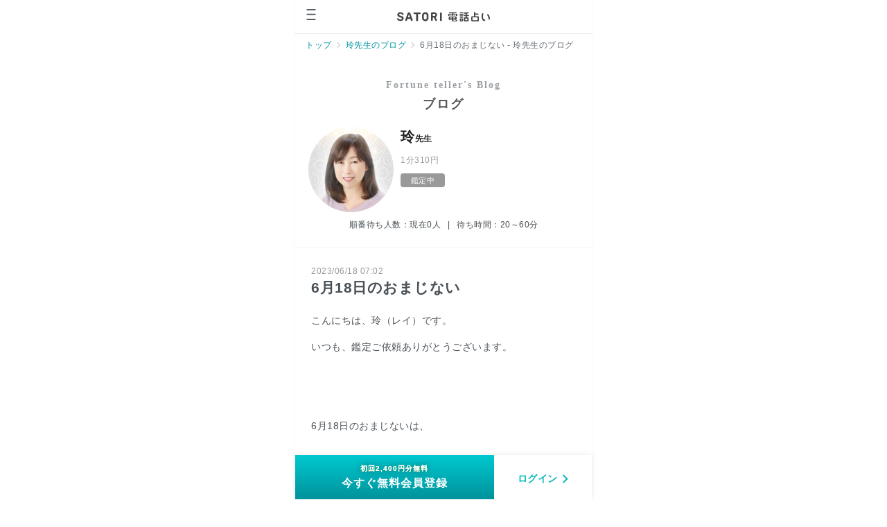

--- FILE ---
content_type: text/html;charset=Shift_JIS
request_url: https://satoritalk.jp/diary/110034/25971
body_size: 46486
content:
<!DOCTYPE html>
<html lang="ja">
<head>
<!-- Google Tag Manager -->
<script>(function(w,d,s,l,i){w[l]=w[l]||[];w[l].push({'gtm.start':
	new Date().getTime(),event:'gtm.js'});var f=d.getElementsByTagName(s)[0],
	j=d.createElement(s),dl=l!='dataLayer'?'&l='+l:'';j.async=true;j.src=
	'https://www.googletagmanager.com/gtm.js?id='+i+dl;f.parentNode.insertBefore(j,f);
	})(window,document,'script','dataLayer','GTM-NTG7GPG');</script>
<!-- End Google Tag Manager -->
<meta charset="Shift_JIS">
<meta content="black-transculent" name="apple-mobile-web-app-status-bar-style">
<meta content="width=device-width, initial-scale=1.0, maximum-scale=5.0" name="viewport">

<title>6月18日のおまじない - 玲先生のブログ | SATORI電話占い</title>
<meta name="description" content="SATORI電話占いは、口コミで怖いほど当たると話題の電話占い！初めての会員登録で2,400円分の無料ポイントをプレゼント中！厳正な審査を通過した本格占い師に恋愛・複雑愛・仕事など幅広い悩みを相談できます。是非、お気軽に電話占いでご相談ください。24時間受付中！">
<meta name="keywords" content="電話占い,占い,無料,相性占い,恋愛占い,手相,占い師">
<meta name="theme-color" content="#00b5bd">
<meta property="og:url" content="https://satoritalk.jp/diary/110034/25971">
<meta property="og:type" content="article">
<meta property="og:title" content="SATORI電話占い">
<meta property="og:description" content="SATORI電話占いは、口コミで怖いほど当たると話題の電話占い！初めての会員登録で2,400円分の無料ポイントをプレゼント中！厳正な審査を通過した本格占い師に恋愛・複雑愛・仕事など幅広い悩みを相談できます。是非、お気軽に電話占いでご相談ください。24時間受付中！">
<meta property="og:site_name" content="SATORI電話占い">
<meta property="og:image" content="https://satoritalk.jp/tmpl_sphone/images/ogp.jpg">
<meta name="twitter:card" content="summary_large_image">
<meta name="twitter:site" content="@Satori_tel">
<meta name="format-detection" content="telephone=no">
<meta name="apple-mobile-web-app-title" content="SATORI">
<link rel="apple-touch-icon" sizes="180x180" href="/tmpl_sphone/images/apple-touch-icon.png">
<link rel="apple-touch-icon-precomposed" href="/tmpl_sphone/images/apple-touch-icon.png">
<link rel="shortcut icon" href="/tmpl_sphone/images/favicon.ico">
<link rel="preconnect" href="https://www.google-analytics.com" crossorigin>
<link rel="preconnect" href="https://www.googletagmanager.com" crossorigin>
<!-- <link rel="preload" href="/tmpl_sphone/fonts/icon_satori/icon_satori.ttf" as="font" crossorigin>
<link rel="preload" href="/tmpl_sphone/fonts/icon_satori/icon_satori.woff" as="font" crossorigin> -->
<link rel="canonical" href="https://satoritalk.jp/diary/110034/25971">
<style>
	*,
	:after,
	:before {
		background-repeat: no-repeat;
		-webkit-box-sizing: inherit;
		-moz-box-sizing: inherit;
		box-sizing: inherit
	}
	:after,
	:before {
		text-decoration: inherit;
		vertical-align: inherit
	}
	* {
		padding: 0;
		margin: 0
	}
	#pageTop {
		display: block;
		line-height: 0;
		font-size: 0;
		height: 0;
		width: 0;
		overflow: hidden;
	}
	html {
		-webkit-box-sizing: border-box;
		-moz-box-sizing: border-box;
		box-sizing: border-box;
		word-break: normal;
		-moz-tab-size: 4;
		tab-size: 4;
		letter-spacing: 0.5px;
	}
	body {
		background-color: #fff;
		font-family: "ヒラギノ角ゴ Pro W3", "Hiragino Kaku Gothic Pro", "Hiragino Kaku Gothic ProN", "メイリオ", "ＭＳ Ｐゴシック", Helvetica, Arial, sans-serif;
		line-height: 1.4;
		width: 100%;
		height: 100%;
		-webkit-tap-highlight-color: rgba(0, 0, 0, 0.05);
		-webkit-text-size-adjust: none;
		-webkit-touch-callout: none;
	 
		-webkit-user-select: none
		}
	button,
	input,
	select,
	textarea {
		background-color: transparent;
		border-style: none
	}
	.beforehomebanner {
		width: 100%;
	}
	@media (min-width: 375px) {
		.columnList--home {
			height: 804px;
		}
	}
	@media (min-width: 320px) and (max-width: 374px) {
		.columnList--home {
			height: 864px;
		}
	}
	.bannerWrap {
		position: relative;
		width: 100%;
	}
	.bannerWrap::before {
		content: "";
		display: block;
		padding-top: 40.53%; /* ガタン防止、画像部分を比率で確保 */
		padding-bottom: 20px; /* ガタン防止、dots部分の高さをピクセル指定で確保 */
	}
	.bannerWrap__inner {
		position: absolute;
		top: 0;
		left: 0;
		bottom: 0;
		right: 0;
	}
	.bannerWrap__inner .slider > .slide {
		opacity: 0;
		position: absolute;
		top: 0;
		left: 0;
	}
	.bannerWrap.show::before {
		padding: 0;
	}
	.show .bannerWrap__inner {
		position: relative;
	}
	.show .bannerWrap__inner .slider > .slide {
		position: relative;
		opacity: 1;
	}
	.subBanner {
		padding: 16px 16px 8px;
		background: #fff;
		margin-top: 10px;
	}
	#wrap {
		position: relative;
		min-width: 320px;
		max-width: 430px;
		height: 100%;
		margin: 0 auto;
		background-color: #f5f6f6;
		box-shadow: 0 0 3px #f4f3f3;
		-webkit-overflow-scrolling: touch
	}
	ul {
		list-style-type: none;
		list-style: none;
	}
	.clearfix {
		clear: both;
	}
	a {
		color: #222;
		-webkit-user-drag: none;
	}
	a img {
		border: 0;
	}
	.tac {
		text-align: center;
	}
	.vertical-sub {
		vertical-align: sub;
	}
	.ls0 {
		letter-spacing: 0px;
	}
	[class*=" icon-"],
	[class^="icon-"] {
		speak: none;
		font-style: normal;
		font-weight: 400;
		font-variant: normal;
		text-transform: none;
		line-height: 1;
		-webkit-font-smoothing: antialiased;
		-moz-osx-font-smoothing: auto;
	}
	.btnMain.ameGreen {
		background-color: #278d38;
		border: 1px solid rgba(0, 0, 0, 0.15);
	}
	.btnMain.size1 {
		height: 54px;
		line-height: 54px;
	}
	.btn100,
	.w100 {
		width: 100%;
	}
	.btnShadow1 {
		box-shadow: 0 1px 2px rgba(0, 0, 0, 0.2);
	}
	.btnFavorite,
	.btnMain,
	.btnPlayProfile {
		border-radius: 5px;
		display: inline-block;
		border: 0;
	}
	.block {
		display: block !important;
	}
	.iBlock {
		display: inline-block !important;
	}
	.tableCell {
		display: table-cell !important;
	}
	.appearanceNone {
		appearance: none !important;
		-moz-appearance: none !important;
		-webkit-appearance: none !important;
	}
	.bold {
		font-weight: 700 !important;
	}
	.center {
		text-align: center !important;
	}
	.decorationNone {
		text-decoration: none !important;
	}
	.white {
		color: #fff !important;
	}
	.blue1 {
		color: #00b5bd !important;
	}
	.gray1 {
		color: #999 !important;
	}
	.bWhite {
		background: #fff !important;
	}
	.pad0 {
		padding: 0 !important;
	}
	.pad5 {
		padding: 5px !important;
	}
	.pt10 {
		padding-top: 10px !important;
	}
	.pt15 {
		padding-top: 15px !important;
	}
	.pr5 {
		padding-right: 5px !important;
	}
	.pr20 {
		padding-right: 20px !important;
	}
	.pl20 {
		padding-left: 20px !important;
	}
	.pb15 {
		padding-bottom: 15px !important;
	}
	.pb16 {
		padding-bottom: 16px !important;
	}
	.pb20 {
		padding-bottom: 20px !important;
	}
	.pb24 {
		padding-bottom: 24px !important;
	}
	.mt10 {
		margin-top: 10px !important;
	}
	.mt15 {
		margin-top: 15px !important;
	}
	.mr5 {
		margin-right: 5px !important;
	}
	.mb0 {
		margin-bottom: 0 !important;
	}
	.t1 {
		top: 1px !important;
	}
	.iconBeginner.type1 {
		background-size: 10px 13px;
		width: 10px;
		height: 13px;
	}
	.relative {
		position: relative;
	}
	.sentekiWrap {
		padding: 10px 0;
		border-radius: 4px;
		background-color: #f4f3f3;
		display: block;
		text-align: center;
	}
	.sentekiWrap + .sentekiWrap {
		margin-top: 12px;
	}
	.sentekiAnchor {
		font-weight: bold;
		font-size: 12px;
		letter-spacing: 1px;
		text-align: center;
		color: #00b5bd;
		text-decoration: none;
	}
	.menteInfo.pt10 {
		padding-top: 10px;
	}
	.menteInfo.pb0 {
		padding-bottom: 0;
	}
	.menteInfo {
		text-align: center;
		background: #f4f3f3;
		padding: 20px;
		display: block;
	}
	.menteInfo a {
		font-size: 14px;
		text-decoration: none;
		display: block;
		padding: 10px;
		background: #fff;
		color: #15b5bc;
	}
	img {
		border: 0;
		line-height: 1;
		vertical-align: bottom;
		-webkit-user-drag: none;
	}
	.hr.type1 {
		border-top: 1px solid rgba(0, 0, 0, 0.15);
	}
	.hr {
		height: 0;
		border: 0;
		border-top: 1px solid #000;
	}
	.abemaLogo {
		background: url('data:image/svg+xml,<svg width="78" height="82" xmlns="http://www.w3.org/2000/svg"><g fill="none" fill-rule="evenodd"><path d="M60.48 47.005c-.622-1.494-1.756-2.193-3.851-3.545-1.578-1.018-2.667-2.401-2.858-5.197-.248-3.635.555-5.889.366-11.102-.145-4.02-1.597-7.05-2.504-8.827-1.065-2.086-1.264-3.57-1.334-5.981-.065-2.205.03-7.1-.026-8.63-.055-1.543-.677-2.536-1.738-3.026-1.284-.595-2.658-.41-3.812.84-1.06 1.146-2.984 3.2-4.307 4.404-1.73 1.578-2.831 1.923-4.365 1.923-1.532 0-2.632-.345-4.363-1.923-1.324-1.205-3.249-3.258-4.306-4.404-1.156-1.25-2.53-1.435-3.814-.84-1.061.49-1.681 1.483-1.738 3.025-.055 1.53.039 6.426-.025 8.63-.07 2.412-.27 3.896-1.335 5.982-.907 1.776-2.358 4.808-2.504 8.827-.188 5.213.614 7.467.365 11.102-.191 2.796-1.279 4.179-2.855 5.197-2.096 1.352-3.23 2.05-3.853 3.545-.438 1.054-.438 2.57.86 3.226.82.414 1.813.335 2.847-.073.799-.316 1.582-.789 2.365-.747.597.032 1.084.351 1.17 1.33.088 1.006.56 1.436 1.304 1.436.6 0 1.17-.406 1.6-1.519.46-1.186.686-2.228 1.404-2.208.765.02.95.838 1.003 1.994.074 1.66-.567 2.937-1.802 4.072-1.423 1.308-2.494 2.537-2.108 4.143.275 1.145 1.53 1.882 3.526 1.982 2.002.1 5.297.12 7.59.063 2.14-.053 3.366-.967 3.63-2.184.3-1.387-.51-1.88-.304-3.02.113-.627.715-.903 1.343-.903s1.232.276 1.345.903c.204 1.14-.604 1.633-.304 3.02.264 1.217 1.49 2.131 3.628 2.184 2.293.056 5.59.037 7.592-.063 1.994-.1 3.25-.837 3.525-1.982.386-1.606-.685-2.835-2.107-4.143-1.234-1.135-1.877-2.412-1.803-4.072.052-1.156.236-1.975 1.004-1.994.716-.02.944 1.022 1.402 2.208.431 1.113 1.002 1.519 1.603 1.519.741 0 1.214-.43 1.304-1.436.085-.979.572-1.298 1.168-1.33.782-.042 1.566.43 2.366.747 1.034.408 2.026.487 2.847.073 1.298-.656 1.298-2.172.86-3.226" fill="%232D8C3C"/><path d="M26.75 21.442c.919 0 1.665-.74 1.665-1.653s-.746-1.652-1.664-1.652c-.917 0-1.66.739-1.66 1.652 0 .913.743 1.653 1.66 1.653M45.352 21.442c.917 0 1.662-.74 1.662-1.653s-.745-1.652-1.662-1.652c-.919 0-1.663.739-1.663 1.652 0 .913.744 1.653 1.663 1.653M36.05 37.095c-4.241 0-7.694 3.431-7.694 7.652 0 4.22 3.453 7.65 7.695 7.65 4.244 0 7.697-3.43 7.697-7.65 0-4.22-3.453-7.652-7.697-7.652M45.393 24.455c-2.683-2.264-5.457-3.15-9.342-3.143-3.884-.008-6.659.879-9.34 3.143-1.845 1.556-3.045 4.661-1.645 7.01.707 1.186 2.09 2.133 3.705 2.275 2.145.188 3.488-.58 4.34-1.513.819-.893 1.701-1.743 2.94-1.743 1.241 0 2.124.85 2.939 1.743.853.933 2.196 1.701 4.342 1.513 1.618-.142 2.997-1.09 3.704-2.276 1.403-2.348.2-5.453-1.643-7.009" fill="%23FFF"/><path d="M36.05 22.136c-2.154 0-3.843 1.28-3.843 2.913 0 1.633 1.689 2.912 3.844 2.912 2.158 0 3.846-1.28 3.846-2.912 0-1.634-1.688-2.913-3.846-2.913" fill="%232D8C3C"/><path d="M3.213 73.101v-2.444c0-1.24.066-1.657.094-1.778.315-1.368 1.596-2.36 3.046-2.36 1.45 0 2.73.992 3.046 2.359.028.122.094.54.094 1.78V73.1h-6.28zm3.14-9.777c-2.932 0-5.53 2.035-6.178 4.84C.054 68.688 0 69.457 0 70.657v9.416c0 .883.72 1.598 1.606 1.598.888 0 1.607-.715 1.607-1.598v-3.777h6.28v3.777c0 .883.72 1.598 1.606 1.598.888 0 1.607-.715 1.607-1.598v-9.416c0-1.2-.053-1.969-.175-2.493-.647-2.805-3.246-4.84-6.178-4.84zM55.189 76.257c-.038 1.322-1.101 2.397-2.37 2.397-1.306 0-2.353-1.072-2.37-2.355-.014-1.291-.015-2.62 0-3.896.017-1.278 1.065-2.354 2.37-2.354 1.313 0 2.335 1.046 2.369 2.373a72.93 72.93 0 0 1 0 3.835m3.044-3.87c-.07-3.023-2.413-5.365-5.413-5.365-.849 0-1.653.196-2.37.545v-2.725c0-.835-.68-1.512-1.52-1.512-.841 0-1.523.677-1.523 1.512v10.35c0 1.052.037 2.008.218 2.621a5.413 5.413 0 0 0 5.195 3.868c2.901 0 5.33-2.395 5.413-5.338a81.21 81.21 0 0 0 0-3.957M26.558 67.012c-1.18 0-2.261.46-3.076 1.215a4.514 4.514 0 0 0-3.075-1.215c-2.1 0-3.936 1.471-4.462 3.579-.137.548-.136 1.165-.136 1.709v7.865c0 .835.682 1.513 1.522 1.513s1.522-.678 1.522-1.513v-7.867c0-.314 0-.79.047-.978.188-.755.808-1.283 1.507-1.283.856 0 1.553.762 1.553 1.697v8.431c0 .835.682 1.513 1.522 1.513.841 0 1.523-.678 1.523-1.513v-8.43c0-.936.697-1.698 1.553-1.698.7 0 1.32.528 1.507 1.283.048.188.047.664.046.978v7.867c0 .835.682 1.513 1.523 1.513.84 0 1.521-.678 1.521-1.513l.001-7.865c0-.544 0-1.16-.135-1.709-.527-2.108-2.362-3.58-4.463-3.58M68.254 74.67c.014.77.025 1.523-.024 2.274-.054.83-.98 1.719-2.394 1.719-1.298 0-2.395-.775-2.395-1.691 0-.382 0-1.091 2.527-1.687.814-.19 1.585-.384 2.286-.615m-7.857 2.302c0 2.601 2.44 4.717 5.439 4.717 2.952 0 5.392-2.104 5.438-4.69.032-1.732.032-3.413 0-5.29-.045-2.678-2.382-4.697-5.438-4.697-2.71 0-4.42 1.49-4.88 1.948a1.509 1.509 0 0 0 0 2.14 1.528 1.528 0 0 0 2.152 0c.18-.178 1.148-1.063 2.728-1.063 1.198 0 2.145.585 2.352 1.404-.789.397-2.177.724-2.922.899-1.204.284-4.869 1.147-4.869 4.632M37.18 74.031c-.014-.77-.024-1.523.024-2.274.053-.829.98-1.72 2.395-1.72 1.298 0 2.394.776 2.394 1.693 0 .382 0 1.091-2.526 1.686-.814.192-1.586.385-2.286.615m7.857-2.3c0-2.602-2.44-4.72-5.44-4.72-2.952 0-5.391 2.104-5.438 4.691a152.37 152.37 0 0 0 0 5.29c.044 2.678 2.383 4.697 5.439 4.697 2.71 0 4.42-1.49 4.879-1.947a1.506 1.506 0 0 0 0-2.14 1.53 1.53 0 0 0-2.153 0c-.177.177-1.147 1.061-2.726 1.061-1.199 0-2.145-.584-2.353-1.402.788-.397 2.178-.724 2.923-.9 1.203-.283 4.869-1.147 4.869-4.63M76.216 78.89c0 .11-.033.18-.128.27-.086.083-.221.123-.399.123h-.68v-.766h.723a.58.58 0 0 1 .351.1c.09.066.133.154.133.272zm-.348.722c.345-.036.561-.23.63-.33a.696.696 0 0 0 .121-.388.677.677 0 0 0-.218-.484c-.146-.146-.37-.22-.67-.22h-1.103v2.548h.38V79.62h.408l.754 1.117h.454l-.756-1.126z" fill="%23000"/><path d="M75.545 81.236c-.976 0-1.769-.79-1.769-1.76s.793-1.76 1.769-1.76c.976 0 1.77.79 1.77 1.76s-.794 1.76-1.77 1.76m0-3.904a2.151 2.151 0 0 0-2.155 2.144 2.15 2.15 0 0 0 2.155 2.143 2.152 2.152 0 0 0 2.156-2.143 2.152 2.152 0 0 0-2.156-2.144" fill="%23000"/></g></svg>') no-repeat;
		background-size: contain;
		background-position: center;
	}
	.aboutUsbanner {
		border-radius: 4px;
		box-shadow: 0 0 8px 0 rgba(0, 0, 0, 0.08);
		background-color: #fff;
		padding: 16px 16px 8px;
	}
	.aboutUsbanner__ameba {
		display: -webkit-box;
		display: -webkit-flex;
		display: flex;
		width: 100%;
		box-sizing: border-box;
		-webkit-box-align: center;
		-webkit-align-items: center;
		align-items: center;
		-webkit-box-pack: justify;
		-webkit-justify-content: center;
		justify-content: center;
		padding-left: 8px;
	}
	.aboutUsbanner__logo {
		width: 40px;
		height: 40px;
		margin-right: 16px;
		flex-shrink: 0;
	}
	.aboutUsbanner__text {
		font-size: 12px;
		line-height: 1.6;
		letter-spacing: 0.5px;
		color: #555;
	}
	.aboutUsbanner__sectionButtons {
		margin-top: 16px;
	}
	.aboutUsbanner__sectionButton {
		display: flex;
		justify-content: center;
		align-items: center;
		height: 40px;
		width: 100%;
		line-height: 40px;
		color: #00b5bd;
		font-size: 12px;
		font-weight: bold;
		text-decoration: none;
		text-align: center;
		padding: 0;
	}
	.aboutUsbanner__sectionButton + .aboutUsbanner__sectionButton {
		margin-top: 8px;
	}
	.aboutUsbanner__sectionButton__icon {
		transform: rotate(135deg);
		display: inline-block;
		width: 4px;
		height: 4px;
		border-top: 2px solid #00b5bd;
		border-left: 2px solid #00b5bd;
		margin: 0 8px;
		line-height: 1;
		vertical-align: 2px;
	}
	.fistview_banner {
		position: relative;
		padding-bottom: 32%;
	}
	.fistview_banner::before {
		content: "";
		display: block;
	}
	.fistview_banner img {
		position: absolute;
		top: 0;
		right: 0;
		bottom: 0;
		left: 0;
	}
	.icon-home::before {
		content: "\e904";
	}
	.icon-my::before {
		content: "\e907";
	}
	.slick-initialized.slick-slider {
		position: static;
		box-sizing: border-box;
		-moz-box-sizing: border-box;
		user-select: none;
		touch-action: pan-y;
		-webkit-tap-highlight-color: rgba(0, 0, 0, 0);
	}
	.slick-list {
		margin: 0;
		padding: 0;
		z-index: 1;
	}
	.clampWrap,
	.ofh,
	.slick-list {
		overflow: hidden;
	}
	.slick-track {
		left: 0;
		top: 0;
	}
	.slick-list,
	.slick-track {
		position: relative;
		display: block;
	}
	.slick-slider .slick-track {
		-webkit-transform: translate3d(0, 0, 0);
		transform: translate3d(0, 0, 0);
	}
	.slick-track::after,
	.slick-track::before {
		content: "";
		display: table;
	}
	.slick-initialized .slick-slide {
		display: block;
	}
	.slick-slide {
		float: left;
		height: 100%;
		min-height: 1px;
		display: none;
	}
	.slick-dots,
	.slick-initialized .slick-slide li {
		list-style: none;
	}
	.slick-slide img {
		display: block;
	}
	.banner-slick-dots {
		position: absolute;
		bottom: 4px;
		left: 0;
		right: 0;
		margin: auto;
		width: 100%;
		height: 7px;
		font-size: 7px;
		list-style: none;
		text-align: center;
		padding: 0;
	}
	.banner-slick-dots li {
		position: relative;
		display: inline-block;
		height: 8px;
		width: 8px;
		margin: 0 5px;
		padding: 0;
		cursor: pointer;
	}
	.banner-slick-dots li button {
		display: block;
		height: 8px;
		width: 8px;
		outline: 0;
		line-height: 1;
		text-indent: -9999px;
		color: #999;
		padding: 0;
		cursor: pointer;
		border: 0;
		background: transparent;
	}
	.blkThumbCont {
		display: -webkit-box;
		display: -webkit-flex;
		display: flex;
		box-sizing: border-box;
		width: 100%;
	}
	.blkThumbCont .blkThumb {
		margin-right: 10px;
	}
	.radius5 {
		border-radius: 5px;
	}
	.blkThumbCont .blkCont {
		-webkit-box-flex: 1;
		-webkit-flex: 1;
		flex: 1;
	}
	.famliyKakuGo {
		font-family: "Hiragino Kaku Gothic ProN", "メイリオ", sans-serif !important;
	}
	.left {
		text-align: left;
	}
	.tagStatus.type3 {
		background-color: #6168bc;
	}
	.tagStatus {
		width: 64px;
		height: 20px;
	}
	.columnListItems .valueRate {
		bottom: 10px;
		right: 0;
	}
	.icon-phone::before {
		content: "\e909";
	}
	.clearfix {
		clear: both;
	}
	.adviserKeywordList > li:not(:last-child) {
		margin: 0 5px 5px 0;
	}
	.adviserKeywordList > li {
		padding: 8px;
	}
	.floatL {
		float: left;
	}
	.bgGray {
		background-color: #f4f3f3;
	}
	.clearfix::after {
		content: "";
		display: block;
		clear: both;
	}
	.clamp2 {
		display: -webkit-box;
		-webkit-line-clamp: 2;
		-webkit-box-orient: vertical;
		overflow-y: hidden;
		text-overflow: ellipsis;
	}
	.banner-slick-dots li.slick-active button::before {
		border: 1px solid #15b5bc;
		background-color: #f4f3f3;
	}
	.banner-slick-dots li button::before {
		content: "";
		width: 7px;
		height: 7px;
		display: block;
		position: absolute;
		top: 0;
		left: 0;
		border-radius: 6px;
		background-color: #999;
		border: 1px solid #999;
		box-sizing: border-box;
		opacity: 1;
		-webkit-font-smoothing: antialiased;
	}
	.icon-box::before {
		content: "";
		display: inline-block;
		background: url('data:image/svg+xml,<svg width="32" height="28" xmlns="http://www.w3.org/2000/svg"><path d="M30.69 10.46c0 .598-.495 1.083-1.106 1.083H2.106A1.095 1.095 0 0 1 1 10.46V8.405c0-.599.495-1.084 1.106-1.084h27.478c.61 0 1.106.485 1.106 1.084v2.055zM28.296 25c0 .599-.496 1.084-1.107 1.084H4.501a1.095 1.095 0 0 1-1.107-1.084V12.627c0-.599.496-1.084 1.107-1.084h22.688c.611 0 1.107.485 1.107 1.084V25zm-12.451 1.084V7.321v18.764zm0-18.954S9.62 7.178 9.62 2.91c0-3.283 6.225-1.909 6.225.938v3.284zm0 0s6.225.047 6.225-4.222c0-3.283-6.225-1.909-6.225.938v3.284z" stroke="%23000" stroke-width="1.951" fill="none" fill-rule="evenodd"/></svg>') no-repeat;
		background-size: 80% 80%;
		width: 20px;
		height: 20px;
		background-position: 50% 50%;
	}
	.iconBeginner {
		background: url('data:image/svg+xml,<svg xmlns="http://www.w3.org/2000/svg" width="24" height="30"><g fill="none" fill-rule="evenodd"><path fill="%23231815" d="M4.112.032C1.867.032.047 1.507.047 3.326l.065 16.52c-.05.889.083 1.701.869 2.335l8.75 7.056c1.245 1.004 3.265 1.004 4.51 0l8.75-7.056c.787-.634.874-1.645.868-2.336l.066-16.519c0-1.819-1.82-3.294-4.064-3.294-1.278 0-2.419.478-3.163 1.225l-4.712 3.82-4.712-3.82C6.53.51 5.39.032 4.112.032"/><path fill="%23FFE900" d="M3.654 1.072c-1.906.455-2.362 1.18-2.362 2.635L1.344 19.6c-.04.712.065 1.361.695 1.869l7 5.644c.499.402 2.294 1.838 2.947 1.838V6.549L6.184 2.052c-.595-.598-1.507-.98-2.53-.98"/><path fill="%23008242" d="M20.293 1.072c1.906.455 2.362 1.18 2.362 2.635L22.603 19.6c.04.712-.065 1.361-.695 1.869l-7 5.644c-.498.402-2.294 1.838-2.947 1.838V6.549l5.802-4.497c.595-.598 1.507-.98 2.53-.98"/></g></svg>');
		background-position: 50% 50%;
		background-size: 80% 80%;
		width: 10px;
		height: 13px;
	}
	.beforeHomeFirstviewContainer {
		height: 480px;
		margin-top: -64px;
		background-image: url("/tmpl_sphone/images/pages/top/bg_mainvis_230317.jpg");
		background-repeat: no-repeat;
		background-size: cover;
		text-align: center;
		padding-top: 58px;
		box-sizing: border-box;
	}
	.beforeHomeFirstviewContainer__mainvisContainer {
		text-align: center;
		height: 222px;
		position: relative;
	}
	.beforeHomeFirstviewContainer__mainvis {
		position: absolute;
		top: 0;
		left: 0;
		right: 0;
		margin: auto;
		opacity: 0;
		-webkit-transition: 2s all;
		transition: 2s all;
	}
	.beforeHomeFirstviewContainer__mainvis--fade {
		-webkit-transition-delay: 1.5s;
		transition-delay: 1.5s;
		opacity: 1;
	}
	.beforeHomeFirstviewContainer__registerHomeButton {
		width: 210px;
		margin: 12px auto 0;
	}
	.beforeHomeFirstviewContainer__loginHomeButton {
		width: 210px;
		margin: 12px auto 0;
	}
	.beforeHomeFirstviewContainer__loginSupport {
		margin-top: 16px;
		font-weight: bold;
		font-size: 12px;
		letter-spacing: 0.8px;
		color: #00b5be;
		text-decoration: none;
		display: inline-block;
	}
	.beforeHomeToBeginner {
		height: 40px;
		background-color: #e1f3f4;
		text-align: center;
		line-height: 40px;
		display: block;
		font-weight: bold;
		font-size: 12px;
		letter-spacing: 0.8px;
		color: #00b5c0;
		text-decoration: none;
	}
	.beforeHomeToBeginner__icon {
		vertical-align: -2px;
		margin-right: 8px;
	}
	.beforeHomeSecondviewContainer {
		padding: 24px 20px 16px;
		background: #fff;
	}
	.beforeHomeSecondviewContainer__senteki {
		margin-top: 24px;
		display: block;
	}
	.beforeHomeSecondviewContainer__banner {
		margin: 16px;
	}
	#index header {
		background: none;
	}

	/* header */
	.Header_Header {
		position: relative;
		display: -moz-box;
		display: flex;
		-moz-box-align: center;
		align-items: center;
		-moz-box-pack: center;
		justify-content: center;
		height: 48px;
		background-color: #fff;
	}
	#top .Header_Header {
		border-color: transparent;
		background: none
	}
	.Header_Header--noBorder {
		border-bottom: none
	}
	.Header_Logo {
		display: block;
		width: 134px;
		color: inherit;
		text-decoration: none
	}
	.Header_Logo img {
		display: block;
	}
	.Header_SideMenu {
		position: absolute;
		top: 0;
		left: 0;
		-webkit-box-sizing: border-box;
		-moz-box-sizing: border-box;
		box-sizing: border-box;
		width: 48px;
		height: 48px;
		font: inherit;
		cursor: pointer
	}
	.Header_SideMenu svg {
		position: absolute;
	    top: 9px;
	    left: 16px;
	}
	.Header_HamburgerIcon {
		width: 16px
	}
	.SimpleHeader_Signin {
		position: absolute;
		top: 4px;
		right: 4px;
		bottom: 4px;
		display: -moz-box;
		display: flex;
		-moz-box-align: center;
		align-items: center;
		padding: 0 16px;
		font-size: 12px;
		font-weight: 700;
		color: #00959f;
		text-decoration: none
	}
	/* breadcrumbs */
	.Breadcrumbs_list {
		padding: 8px 16px;
		font-size: 0;
		letter-spacing: -10px;
		color: rgba(8, 18, 26, 0.61);
		background-color: #fff;
			border-top: 1px solid var(--gray-10-alpha)
		}
	.Breadcrumbs_listItem {
		position: relative;
		font-size: 12px;
		letter-spacing: .5px;
		display: inline;
		padding-left: 20px
	}
	.Breadcrumbs_listItem:first-child {
		padding-left: 0
	}
	.Breadcrumbs_listItem::after {
		content: "";
		position: absolute;
		left: 5px;
		top: 0.25rem;
		width: 6px;
		height: 6px;
		border-top: 1px solid #bfbfbf;
		border-right: 1px solid #bfbfbf;
		transform: rotate(45deg);
	}
	.Breadcrumbs_listItem:first-child::after {
		border: none;
	}
	.Breadcrumbs_link {
		color: #00959f;
		text-decoration: none;
	}
	.Breadcrumbs_chevron {
		display: none;
		margin-right: 8px;
		color: rgba(8, 18, 26, 0.3);
	}
	/* drawer */
	.Drawer_Drawer {
		z-index: 400;
		overflow: hidden;
	}
	.Drawer_Drawer,
	.Drawer_Overlay {
		position: absolute;
		top: 0;
		left: 0;
		width: 100%;
		height: 100%;
		pointer-events: none
	}
	.Drawer_Overlay {
		z-index: 1;
		background-color: rgba(0, 0, 0, .5);
		opacity: 0;
		-webkit-transition: opacity .3s;
		-moz-transition: opacity .3s;
		transition: opacity .3s;
		-webkit-tap-highlight-color: transparent
	}
	.Drawer_Overlay--open {
		pointer-events: auto;
		opacity: 1
	}
	.Drawer_Container {
		position: absolute;
		top: 0;
		left: -270px;
		z-index: 2;
		-webkit-box-sizing: border-box;
		-moz-box-sizing: border-box;
		box-sizing: border-box;
		width: 270px;
		height: 100%;
		overflow: hidden;
		pointer-events: none;
		-webkit-transition: -webkit-transform .3s;
		transition: -webkit-transform .3s;
		-moz-transition: transform .3s, -moz-transform .3s;
		transition: transform .3s;
		transition: transform .3s, -webkit-transform .3s, -moz-transform .3s;
		-webkit-transform: translateX(0);
		-moz-transform: translateX(0);
		transform: translateX(0)
	}
	.Drawer_Container--open {
		pointer-events: auto;
		-webkit-transform: translate(100%);
		-moz-transform: translate(100%);
		transform: translate(100%)
	}
	.Drawer_Content {
		-webkit-box-sizing: border-box;
		-moz-box-sizing: border-box;
		box-sizing: border-box;
		height: 100%;
		padding-right: 50px;
		margin-right: -50px;
		overflow-y: scroll;
		background-color: #fff;
		-webkit-overflow-scrolling: touch
	}
	.Main_container {
		padding: 32px 0 40px;
		background-color: #fff
	}

	.Main_container.pt0 {
		padding: 0 0 32px;
	}

	.Main_container.pb0 {
		padding-bottom: 0;
	}

	.Main_container.plr16 {
		padding-left: 16px;
		padding-right: 16px;
	}

	.Main_container.fame {
		padding: 0 0 32px;
		background: #faf9f5;
	}

	.sectionTitle {
		position: relative;
		text-align: center
	}

	.sectionTitle::before {
		display: inline-block;
	    font-family: "Hiragino Mincho ProN", georgia, 游明朝, "Yu Mincho", yumincho, hgs明朝e, メイリオ, meiryo, serif;
	    font-size: 14px;
		font-weight: 700;
	    color: rgba(8, 18, 26, 0.4);
	    letter-spacing: 2px;
	    content: attr(data-decoration-text) "";
	}
	.sectionTitle__label {
		margin-top: 6px;
		font-size: 18px;
		font-weight: 700;
		letter-spacing: 2px;
		color: #555
	}
	.registerBtn {
		text-align: center;
	}
	.registerBtn a img {
		max-width: 100%;
		height: auto;
	}
	.bulletLink {
		position: relative;
		display: flex;
		justify-content: center;
		align-items: center;
	}
	.bulletLink i {
		position: relative;
		transform: translateX(-25%) rotate(45deg);
		width: 9px;
		height: 9px;
		display: block;
		margin-left: 6px;
	}
	.bulletLink i.small {
		width: 7px;
		height: 7px;
	}
	.bulletLink i:before, .bulletLink i:after {
		content: "";
		position: absolute;
		
		border-radius: 4px;
		background: #00B5BD;
		top: 50%;
		opacity: 1;
		right: 2px;
	}
	.bulletLink i.gray:before, .bulletLink i.gray:after {
		background: #4a5055;
	}
	.bulletLink i:before {
		top: 0;
		left: 0;
		right: 0;
		height: 2px;
	}

	.bulletLink i:after {
		top: 0;
		right: 0;
		bottom: 0;
		width: 2px;
	}
</style>
<link rel="stylesheet" media="screen,print" href="/tmpl_sphone/css/cmn.min.css?1752628174">
<script type="application/ld+json">[{ "@context": "https://schema.org/", "@type": "WebSite", "name": "SATORI電話占い", "url": "https://satoritalk.jp/", "image": { "@type": "ImageObject", "url": "https://satoritalk.jp/tmpl_sphone/images/common/relatedBtnIcon.png", "width": 108, "height": 108 }, "potentialAction": { "@type": "SearchAction", "target": "https://satoritalk.jp/advisers?status=1&mess={search_term_string}", "query-input": "required name=search_term_string" } }]</script>
<script>
const payload = {
	'event'          : 'pageview',
	'isLoggedIn'     : false,
	'userId'         : '',
	'eastemId'       : '',
	'eastemAdvId'    : '',
	'name'           : '',
	'isLineLinked'   : false,
	'paramAdvId'     : false,
};
window.dataLayer = window.dataLayer || [];
dataLayer.push(payload);
</script></head>
<body>
	<!-- Google Tag Manager (noscript) -->
<noscript><iframe src="https://www.googletagmanager.com/ns.html?id=GTM-NTG7GPG" height="0" width="0" style="display:none;visibility:hidden"></iframe></noscript>
<!-- End Google Tag Manager (noscript) -->

<div id="pageTop"><span>ページの先頭です。</span></div>

	<div id="wrap">
		<!-- ヘッダー -->
		<header class="Header_Header">
	<div>
		<div class="Header_SideMenu">
			<svg class="Header_HamburgerIcon" width="24" height="24" viewBox="0 0 24 24" xmlns="http://www.w3.org/2000/svg">
				<path fill-rule="evenodd" clip-rule="evenodd" d="M20.5 3h-17C2.675 3 2 2.325 2 1.5S2.675 0 3.5 0h17c.825 0 1.5.675 1.5 1.5S21.325 3 20.5 3zm0 10h-17c-.825 0-1.5-.675-1.5-1.5S2.675 10 3.5 10h17c.825 0 1.5.675 1.5 1.5s-.675 1.5-1.5 1.5zm-17 11h17c.825 0 1.5-.675 1.5-1.5s-.675-1.5-1.5-1.5h-17c-.825 0-1.5.675-1.5 1.5S2.675 24 3.5 24z" fill-opacity=".9"></path>
			</svg>
		</div>
	</div>
	<div>
		<a href="/" class="Header_Logo">
			<img src="/tmpl_sphone/images/common/logo_satori01.svg" alt="SATORI電話占い" width="134" height="14">
		</a>
	</div>
</header>

		
		<!-- ドロワーメニュー -->
		<div class="Drawer_Drawer">
	<div class="Drawer_Overlay" role="presentation"></div>
	
	<div class="Drawer_Container">
		<div class="Drawer_Content">
			<ul>
				<li>
					<a class="DrawerMenuList_Link" href="/">
						<svg class="DrawerMenuList_Icon" width="24" height="24" viewBox="0 0 24 24" xmlns="http://www.w3.org/2000/svg">
							<path d="M23.7 12.3l-3-3-8-8c-.4-.4-1-.4-1.4 0l-8 8-3 3c-.4.4-.4 1 0 1.4.4.4 1 .4 1.4 0L3 12.4V20c0 1.7 1.3 3 3 3h12c1.7 0 3-1.3 3-3v-7.6l1.3 1.3c.2.2.5.3.7.3.2 0 .5-.1.7-.3.4-.4.4-1 0-1.4zM19 20c0 .6-.4 1-1 1H6c-.6 0-1-.4-1-1v-9.6l7-7 7 7V20z"></path>
						</svg>電話占いトップ
					</a>
				</li>
							<li>
					<a class="DrawerMenuList_Link" href="/advisers">
						<svg class="DrawerMenuList_Icon" width="24" height="24" viewBox="0 0 24 24" xmlns="http://www.w3.org/2000/svg">
							<path fill-rule="evenodd" clip-rule="evenodd" d="M2.4 4.795A2.398 2.398 0 0 0 2.4 0a2.398 2.398 0 1 0 0 4.795zm0 9.603a2.398 2.398 0 0 0 0-4.795 2.398 2.398 0 1 0 0 4.795zm2.4 7.204a2.4 2.4 0 0 1-4.8 0 2.398 2.398 0 0 1 2.4-2.397c1.325 0 2.4 1.072 2.4 2.397zm4.842 1.459h12.913c.798 0 1.445-.658 1.445-1.47 0-.813-.647-1.472-1.445-1.472H9.642c-.799 0-1.445.659-1.445 1.471 0 .813.646 1.47 1.445 1.47zm12.913-9.602H9.642a1.458 1.458 0 0 1-1.445-1.471c0-.813.646-1.47 1.445-1.47h12.913c.798 0 1.445.657 1.445 1.47s-.647 1.47-1.445 1.47zM9.642 3.856h12.913c.798 0 1.445-.658 1.445-1.47 0-.813-.647-1.471-1.445-1.471H9.642c-.799 0-1.445.658-1.445 1.47 0 .813.646 1.471 1.445 1.471z" fill-opacity=".9"></path>
						</svg>占い師一覧
					</a>
				</li>
				<li>
					<a class="DrawerMenuList_Link" href="/scheduleList">
						<svg class="DrawerMenuList_Icon" width="24" height="24" viewBox="0 0 24 24" xmlns="http://www.w3.org/2000/svg">
							<path fill-rule="evenodd" clip-rule="evenodd" d="M2 12C2 6.486 6.486 2 12 2s10 4.486 10 10-4.486 10-10 10S2 17.514 2 12zm-2 0c0 6.617 5.383 12 12 12s12-5.383 12-12S18.617 0 12 0 0 5.383 0 12zm15.397 3.798a1 1 0 0 0 1.206-1.596L13 11.478V6a1 1 0 0 0-2 0v5.975c0 .314.147.608.397.798l4 3.025z" fill-opacity=".9"></path>
						</svg>待機スケジュール
					</a>
				</li>
				<li>
					<a class="DrawerMenuList_Link" href="/reviewAllList">
						<svg class="DrawerMenuList_Icon" width="24" height="24" viewBox="0 0 24 24" xmlns="http://www.w3.org/2000/svg">
							<path fill-rule="evenodd" clip-rule="evenodd" d="M2.4 4.102c0-.663.538-1.202 1.2-1.202h16.8c.661 0 1.2.539 1.2 1.202v12.035c0 .641-.539 1.162-1.2 1.162h-6c-.2 0-.396.05-.572.145L8.4 20.385V18.5a1.2 1.2 0 0 0-1.2-1.201H3.6c-.662 0-1.2-.539-1.2-1.202V4.102zM6.586 23.43a1.195 1.195 0 0 0 1.186.025l6.932-3.755H20.4c1.985 0 3.6-1.598 3.6-3.563V4.102A3.605 3.605 0 0 0 20.4.5H3.6A3.605 3.605 0 0 0 0 4.102v11.995A3.605 3.605 0 0 0 3.6 19.7H6v2.7c0 .422.223.814.586 1.03zM17 8.795H7a1.095 1.095 0 1 1 0-2.19h10a1.095 1.095 0 1 1 0 2.19zm0 4.8H7a1.095 1.095 0 1 1 0-2.19h10a1.095 1.095 0 1 1 0 2.19z" fill-opacity=".9"></path>
						</svg>口コミ・感想一覧
					</a>
				</li>
							<li>
					<a class="DrawerMenuList_Link" href="/information">
						<img class="DrawerMenuList_Icon" src="/tmpl_sphone/images/icon/svg/icon_newinfo.svg" alt="" width="16" height="16" loading="lazy">
						新着情報
					</a>
				</li>
				<li>
					<a class="DrawerMenuList_Link" href="/introductionSenjutsu">
						<svg class="DrawerMenuList_Icon" width="24" height="24" viewBox="0 0 24 24" xmlns="http://www.w3.org/2000/svg">
							<g clip-path="url(#clip0)">
								<path fill-rule="evenodd" clip-rule="evenodd" d="M3.648 10.434c0-4.602 3.744-8.348 8.347-8.348s8.348 3.746 8.348 8.348c0 4.604-3.745 8.349-8.348 8.349-4.603 0-8.347-3.746-8.347-8.35zm-2.088 0c0 5.753 4.681 10.435 10.435 10.435 5.755 0 10.435-4.682 10.435-10.435C22.43 4.68 17.75 0 11.995 0 6.241 0 1.56 4.68 1.56 10.434zm9.472 6.34a5.384 5.384 0 0 1-5.378-5.376 1.043 1.043 0 1 1 2.087 0 3.294 3.294 0 0 0 3.29 3.29 1.043 1.043 0 1 1 0 2.087zM11.995 24c-4.554 0-6.901-2.296-6.999-2.393a1.044 1.044 0 0 1 1.47-1.48c.08.077 1.891 1.786 5.53 1.786 3.642 0 5.453-1.714 5.528-1.787.41-.4 1.07-.395 1.473.014a1.04 1.04 0 0 1-.003 1.467c-.098.097-2.445 2.393-6.999 2.393z" fill-opacity=".9"></path></g>
								<defs><clipPath id="clip0"><path d="M0 0h24v24H0z"></path></clipPath></defs>
						</svg>占術紹介
					</a>
				</li>
				<li>
					<a class="DrawerMenuList_Link" href="/aboutUs">
						<svg class="DrawerMenuList_Icon" width="24" height="24" viewBox="0 0 24 24" xmlns="http://www.w3.org/2000/svg">
							<path fill-rule="evenodd" clip-rule="evenodd" d="M16.657 19.867a2.142 2.142 0 0 0 2.13-2.143V4.082c0-1.18-.959-2.144-2.13-2.144H8.036a2.142 2.142 0 0 0-2.13 2.144v13.642c0 1.178.958 2.143 2.13 2.143h8.621zm-4.924 2.22h1.431c.235 0 .426-.175.426-.389 0-.214-.191-.39-.426-.39h-1.43c-.235 0-.426.176-.426.39 0 .213.19.39.425.39zM7.832 0h9.029c2.107 0 3.832 1.737 3.832 3.859V20.14c0 2.122-1.725 3.859-3.832 3.859H7.832C5.725 24 4 22.263 4 20.141V3.86C4 1.737 5.725 0 7.832 0zm6.148 11.814c-.862.585-1.758.508-2.173.233-.338-.223-.257-.418.084-.553l.132-.052c.352-.138.83-.325 1.284-.642.523-.364.9-.718 1.176-.977l.001-.001c.233-.219.434-.191.467.077.061.497-.221 1.405-.971 1.915zm-.308-6.495A4.031 4.031 0 0 0 12.1 5c-1.605 0-3.129.96-3.785 2.55a4.162 4.162 0 0 0 2.209 5.413 4.036 4.036 0 0 0 1.856.309 1.333 1.333 0 0 1 .1-.01l.035-.004a2.62 2.62 0 0 0 .144-.016l.089-.014.033-.006.038-.007a2.89 2.89 0 0 0 .181-.037l.066-.015a5.395 5.395 0 0 0 .275-.078l.122-.042a6.216 6.216 0 0 0 .252-.1l.052-.023.099-.045.043-.022.044-.022a4.11 4.11 0 0 0 1.928-2.099c.869-2.111-.12-4.535-2.209-5.413zm1.322 8.871c-.044-.106-.24-.26-.42-.154-.75.442-1.554.617-2.465.617-.668 0-1.257-.067-1.88-.328a5.59 5.59 0 0 1-.514-.254c-.227-.125-.45.028-.493.145l-.01.025c-.075.2-.113.3-.161.524-.37 1.705 1.334 2.217 3.06 2.217s3.352-.512 3.06-2.217a2.258 2.258 0 0 0-.177-.575z" fill-opacity=".9"></path>
						</svg>SATORI電話占いについて
					</a>
				</li>
				<li>
					<a class="DrawerMenuList_Link" href="/helpPage">
						<svg class="DrawerMenuList_Icon" width="24" height="24" viewBox="0 0 24 24" xmlns="http://www.w3.org/2000/svg">
							<g clip-path="url(#clip0)"><path fill-rule="evenodd" clip-rule="evenodd" d="M17.722 1.831a6.091 6.091 0 0 1 1.549 2.063 6.15 6.15 0 0 1 .552 2.607c0 1.083-.245 2.07-.736 2.96-.46.9-1.33 1.875-2.607 2.928-.552.46-.997.867-1.334 1.22-.337.352-.562.656-.675.912-.137.293-.235.795-.292 1.505a1.98 1.98 0 0 1-3.945-.312c.025-.303.055-.59.09-.856.107-.818.278-1.466.513-1.947.46-.94 1.293-1.912 2.5-2.912.52-.44.933-.817 1.234-1.128.302-.313.529-.588.682-.829.154-.24.248-.465.284-.673.036-.21.054-.438.054-.683 0-.46-.082-.883-.246-1.266a3.09 3.09 0 0 0-.682-1.005 3.09 3.09 0 0 0-1.043-.667 3.649 3.649 0 0 0-1.341-.237c-1.57 0-2.637.888-3.202 2.662a1.982 1.982 0 0 1-1.894 1.37H6.98a1.979 1.979 0 0 1-1.848-2.686c.057-.15.119-.296.184-.442a7.64 7.64 0 0 1 1.64-2.376A7.05 7.05 0 0 1 9.313.53C10.206.176 11.185 0 12.248 0c1.125 0 2.152.162 3.082.484.93.321 1.728.772 2.392 1.349zm-5.53 17.578h.064c1.25 0 2.264 1.027 2.264 2.295S13.506 24 12.256 24h-.064c-1.25 0-2.264-1.028-2.264-2.296 0-1.268 1.014-2.295 2.264-2.295z" fill-opacity=".9"></path></g>
							<defs>
								<clipPath id="clip0"><path d="M0 0h24v24H0z"></path></clipPath>
							</defs>
						</svg>ヘルプ
					</a>
				</li>
				<li>
					<a  class="DrawerMenuList_Link" href="/column"><img src="/tmpl_sphone/images/column/logo.svg" alt="COLUMN by SATORI電話占い" width="84" height="29" loading="lazy"></a>
				</li>
			</ul>
		</div>
	</div>
</div>

		<!-- パンくずリスト -->
		
<nav aria-label="パンくずリスト">
	<ol class="Breadcrumbs_list" itemscope="" itemtype="https://schema.org/BreadcrumbList">
		<li class="Breadcrumbs_listItem" itemprop="itemListElement" itemscope="" itemtype="https://schema.org/ListItem"><a class="Breadcrumbs_link" itemprop="item" href="/"><span class="breadcrumb__title" itemprop="name">トップ</span></a><meta itemprop="position" content="1"></li><li class="Breadcrumbs_listItem" itemprop="itemListElement" itemscope="" itemtype="https://schema.org/ListItem"><a class="Breadcrumbs_link" itemprop="item" href="/diaryList/110034"><span itemprop="name">玲先生のブログ</span></a><meta itemprop="position" content="2"></li><li class="Breadcrumbs_listItem"><span class="breadcrumb__title">6月18日のおまじない - 玲先生のブログ</span></li>
	</ol>
</nav>
		<main>
			<div class="diaryListContainer">
				<div class="diaryListContainer__bg">
					<div class="sectionTitle" data-decoration-text="Fortune teller's Blog">
						<h1 class="sectionTitle__label">ブログ</h1>
					</div>
					
					<div>
						<a class="decorationNone block pt20 pr20 pl20" href="/advisers/110034">
							<div class="blkThumbCont">
								<div class="blkThumb"><img class="roundThumb" src="/prog01/pic/110034001/1.jpg" width="123" height="123" alt="玲先生の画像"></div>
				
								<div class="blkCont">
									<h2 class="fs20"><span>玲</span><span class="fs12">先生</span></h2>
									
									<p class="gray1 mt10">
										<span class="fs12"><span>1分</span><span>310円</span></span>
									</p>
									
									<p class="mt10 tagStatus type2 center">鑑定中</p>
								</div>
							</div>
						</a>
					
											<dl class="blkWaitTimes mt10 pr20 pl20">
							<dt class="fs12">順番待ち人数：</dt>
							<dd class="fs12 pr10"><span>現在</span><span>0</span><span>人</span></dd>
							<dt class="fs12 waitTime">待ち時間：</dt>
							<dd class="fs12"><span>20～60</span><span>分</span></dd>
						</dl>
										</div>
				
					<article class="diaryContainer__article">
						<span class="diaryContainer__datetime">
							<time datetime="2023-06-18 07:02">2023/06/18 07:02</time>
						</span>
				
						<h1 class="diaryContainer__titale">6月18日のおまじない</h1>
					
										
						<p class="diaryContainer__content">こんにちは、玲（レイ）です。<br />
<br>いつも、鑑定ご依頼ありがとうございます。<br />
<br><br />
<br><br />
<br>6月18日のおまじないは、<br />
<br><br />
<br>トランプカード『ダイヤのQ（クィーン）』より<br />
<br><br />
<br>『華やかさ、花』キーワード。<br />
<br><br />
<br>華やかな雰囲気を楽しんだり、<br />
<br><br />
<br>素敵な花に囲まれる場所に行くことで、<br />
<br><br />
<br>気持ちも運気もアップするようです。<br />
<br><br />
<br><br />
<br>本日も、待機します。<br />
<br><br />
<br>スケジュールご確認の上、<br />
<br><br />
<br>ご予約くださいね。</p>
						
						<a class="primaryButton diaryContainer__button" href="/advisers/110034">占い師プロフィールへ</a>
					</article>
				</div>
			</div>
			
			<div class="latestDiaryListSection diaryListContainer__latestDiaryListSection">
				<div class="sectionTitle" data-decoration-text="Fortune teller's Blog">
					<h2 class="sectionTitle__label">最新の記事</h2>
				</div>
			
				<ul class="latestDiaryList latestDiaryListSection__list">
					<li class="loading block"><img class="loading__icon" src="/tmpl_sphone/images/icon/icon_sending.png" alt="" width="24" height="24"></li>
				</ul>
				
				<a class="sectionButton sectionButton--list latestDiaryListSection__sectionButton" href="/latestDiaryList"><span>一覧を見る</span><i class="sectionButton__icon"></i></a>
			</div>
		</main>

		<footer class="Footer_footer">
	<div class="Footer_support">
		<dl class="Footer_support__content">
			<dt class="Footer_support__headline">SATORI電話占い事務局</dt>
			<dd>
				<span class="Footer_support__business">営業時間：年中無休12:00～19:00</span>
				
				<a class="Footer_support__phone" href="tel:1860367340957">
					<svg width="1em" height="1em" viewBox="0 0 24 24" xmlns="http://www.w3.org/2000/svg" fill="currentColor" role="img" class="Footer_support__phone__icon">
						<path d="M15 2H9C6.79 2 5 3.79 5 6v12c0 2.21 1.79 4 4 4h6c2.21 0 4-1.79 4-4V6c0-2.21-1.79-4-4-4zm-4.25 2h2.5c.41 0 .75.34.75.75s-.34.75-.75.75h-2.5c-.41 0-.75-.34-.75-.75s.34-.75.75-.75zM12 20c-.55 0-1-.45-1-1s.45-1 1-1 1 .45 1 1-.45 1-1 1zm4-5c0 .55-.45 1-1 1H9c-.55 0-1-.45-1-1V8.5c0-.55.45-1 1-1h6c.55 0 1 .45 1 1V15z"></path>
					</svg>
					03-6734-0957				</a>
			</dd>
		</dl>
	</div>

	<div class="Footer_menu">
		<div class="Footer_menu__category">
			<p class="Footer_menu__category__headline">初めての方へ</p>

			<ul>
				<li class="Footer_menu__item"><a class="Link_anchor Footer_menu__anchor" href="/aboutUs">SATORI電話占いについて</a></li>
				<li class="Footer_menu__item"><a class="Link_anchor Footer_menu__anchor" href="/aboutUs/charge">料金について</a></li>
				<li class="Footer_menu__item"><a class="Link_anchor Footer_menu__anchor" href="/aboutUs/howtouse">ご利用の流れ</a></li>
				<li class="Footer_menu__item"><a class="Link_anchor Footer_menu__anchor" href="/aboutUs/lookfor">占い師の探し方</a></li>
				<li class="Footer_menu__item"><a class="Link_anchor Footer_menu__anchor" href="/aboutUs/situation">占い師への相談例50選</a></li>
				<li class="Footer_menu__item"><a class="Link_anchor Footer_menu__anchor" href="/aboutUs/policy">SATORIポリシー</a></li>
				<li class="Footer_menu__item"><a class="Link_anchor Footer_menu__anchor" href="/lp/safety">健全化への取り組み</a></li>
			</ul>
		</div>

		<div class="Footer_menu__category">
			<p class="Footer_menu__category__headline">サイトメニュー</p>

			<ul>
				<li class="Footer_menu__item"><a class="Link_anchor Footer_menu__anchor" href="/advisers">在籍占い師</a></li>
				<li class="Footer_menu__item"><a class="Link_anchor Footer_menu__anchor" href="/scheduleList">待機スケジュール</a></li>
				<li class="Footer_menu__item"><a class="Link_anchor Footer_menu__anchor" href="/introductionSenjutsu">占術紹介</a></li>
				<li class="Footer_menu__item"><a class="Link_anchor Footer_menu__anchor" href="/introductionSituation">相談内容一覧</a></li>
				<li class="Footer_menu__item"><a class="Link_anchor Footer_menu__anchor" href="/latestDiaryList">占い師ブログ</a></li>
				<li class="Footer_menu__item"><a class="Link_anchor Footer_menu__anchor" href="/reviewAllList">お客様の口コミ・感想</a></li>
				<li class="Footer_menu__item"><a class="Link_anchor Footer_menu__anchor" href="/fame">歴代殿堂占い師</a></li>
				<li class="Footer_menu__item"><a class="Link_anchor Footer_menu__anchor" href="/premiereFame">プレミア殿堂占い師</a></li>
				<li class="Footer_menu__item"><a class="Link_anchor Footer_menu__anchor" href="/debut">デビュー占い師</a></li>
				<li class="Footer_menu__item"><a class="Link_anchor Footer_menu__anchor" href="/totalRanking">総合ランキング</a></li>
				<li class="Footer_menu__item"><a class="Link_anchor Footer_menu__anchor" href="/column">SATORI COLUMN</a></li>
				<li class="Footer_menu__item"><a class="Link_anchor Footer_menu__anchor" href="/character">SATORI電話占い公式キャラクター紹介</a></li>
			</ul>
		</div>

		<div class="Footer_menu__category">
			<p class="Footer_menu__category__headline">サポートメニュー</p>

			<ul>
				<li class="Footer_menu__item"><a class="Link_anchor Footer_menu__anchor" href="/faqPage">よくある質問</a></li>
				<li class="Footer_menu__item"><a class="Link_anchor Footer_menu__anchor" href="/inquiry">お問い合わせ</a></li>
				<li class="Footer_menu__item"><a class="Link_anchor Footer_menu__anchor" href="/guideline">利用規約</a></li>
				<li class="Footer_menu__item"><a class="Link_anchor Footer_menu__anchor" href="/privacy">プライバシーポリシー</a></li>
				<li class="Footer_menu__item"><a class="Link_anchor Footer_menu__anchor" href="/cookiepolicy">クッキーポリシー</a></li>
				<li class="Footer_menu__item"><a class="Link_anchor Footer_menu__anchor" href="/promotionguideline">Cookie及び広告識別番号に関するガイドライン</a></li>
				<li class="Footer_menu__item"><a class="Link_anchor Footer_menu__anchor" href="/transactionLaw">特定商取引</a></li>
				<li class="Footer_menu__item"><a class="Link_anchor Footer_menu__anchor" href="/company">運営会社</a></li>
				<li class="Footer_menu__item"><a class="Link_anchor Footer_menu__anchor" href="/lp/exclusive?type=3">占い師募集</a></li>
			</ul>
		</div>
	</div>

	<div class="Footer_pagetop">
		<a href="#pageTop" class="Footer_pagetop__anchor">
			<svg width="20" height="20" viewBox="0 0 24 24" xmlns="http://www.w3.org/2000/svg" fill="currentColor" role="img" class="Footer_pagetop__icon">
				<path d="m7.51 12.48 3.76-3.79c.39-.39 1.02-.39 1.41-.01l3.82 3.79c.63.63.19 1.71-.7 1.71H8.22c-.89 0-1.34-1.07-.71-1.7zM2 12C2 6.49 6.49 2 12 2s10 4.49 10 10-4.49 10-10 10S2 17.51 2 12zm2 0c0 4.41 3.59 8 8 8s8-3.59 8-8-3.59-8-8-8-8 3.59-8 8z"></path>
			</svg>ページトップへ
		</a>
	</div>

	<div class="Footer_copyright">&copy; Tiphereth, Inc.</div>
</footer>
<div class="floatBtnWrap">
	<div class="floatBtn">
		<div class="register"><a href="/signup/email/application"><span>初回2,400円分無料</span>今すぐ無料会員登録</a></div>
		<div class="login"><a href="/signin"><span class="bulletLink">ログイン<i></i></span></a></div>
	</div>
</div>
	</div>

	
<script src="https://code.jquery.com/jquery-3.5.1.min.js" integrity="sha256-9/aliU8dGd2tb6OSsuzixeV4y/faTqgFtohetphbbj0=" crossorigin="anonymous"></script>
<script defer src="/tmpl_sphone/js/common.min.js?1741834848"></script>


<script>
	$(window).on('load', function() { //ページ全体が読み込まれた時の処理
		// 新着占い師ブログ
		const diaryParam = {
			type: "GET",
			url: "/get_diary_list/?kanteishi_id=110034&show_cnt=5",
			dataType: 'html'
		};

		execAjax(diaryParam, 1).then(function(data) {
			$('.latestDiaryListSection__list').html(data);
		});
	});
</script>
</body>
</html>

--- FILE ---
content_type: text/css
request_url: https://satoritalk.jp/tmpl_sphone/css/cmn.min.css?1752628174
body_size: 324735
content:
:root{--primary-green-100: #0f5c1f;--primary-green-90: #186b27;--primary-green-80: #237b31;--primary-green-70: #298737;--primary-green-60: #389e46;--primary-green-50: #41ad4f;--primary-green-40: #5eb969;--primary-green-30: #7bc583;--primary-green-20: #a1d5a7;--primary-green-10: #c6e5c9;--primary-green-5: #e7f5e9;--secondary-green-100: #366600;--secondary-green-90: #427504;--secondary-green-80: #477d00;--secondary-green-70: #5e9b15;--secondary-green-60: #73ae20;--secondary-green-50: #82be28;--secondary-green-40: #95c84d;--secondary-green-30: #a9d16f;--secondary-green-20: #c2de99;--secondary-green-10: #daebc1;--secondary-green-5: #f0f7e6;--gray-100: #08121a;--gray-90-alpha: rgba(8, 18, 26, 0.95);--gray-80-alpha: rgba(8, 18, 26, 0.8);--gray-70-alpha: rgba(8, 18, 26, 0.74);--gray-60-alpha: rgba(8, 18, 26, 0.61);--gray-50-alpha: rgba(8, 18, 26, 0.47);--gray-40-alpha: rgba(8, 18, 26, 0.4);--gray-30-alpha: rgba(8, 18, 26, 0.3);--gray-20-alpha: rgba(8, 18, 26, 0.16);--gray-10-alpha: rgba(8, 18, 26, 0.08);--gray-5-alpha: rgba(8, 18, 26, 0.04);--gray-90: #141e25;--gray-80: #394148;--gray-70: #464d53;--gray-60: #686e73;--gray-50: #8b9093;--gray-40: #9ca0a3;--gray-30: #b5b8ba;--gray-20: #d8d9da;--gray-10: #ebeced;--gray-5: #f5f6f6;--white-100: #fff;--white-90-alpha: hsla(0, 0%, 100%, 0.9);--white-80-alpha: hsla(0, 0%, 100%, 0.8);--white-70-alpha: hsla(0, 0%, 100%, 0.7);--white-60-alpha: hsla(0, 0%, 100%, 0.6);--white-50-alpha: hsla(0, 0%, 100%, 0.5);--white-40-alpha: hsla(0, 0%, 100%, 0.43);--white-30-alpha: hsla(0, 0%, 100%, 0.3);--white-20-alpha: hsla(0, 0%, 100%, 0.16);--white-10-alpha: hsla(0, 0%, 100%, 0.1);--white-5-alpha: hsla(0, 0%, 100%, 0.05);--black-100: #000;--black-90-alpha: rgba(0, 0, 0, 0.9);--black-80-alpha: rgba(0, 0, 0, 0.8);--black-70-alpha: rgba(0, 0, 0, 0.7);--black-60-alpha: rgba(0, 0, 0, 0.6);--black-50-alpha: rgba(0, 0, 0, 0.5);--black-40-alpha: rgba(0, 0, 0, 0.4);--black-30-alpha: rgba(0, 0, 0, 0.3);--black-20-alpha: rgba(0, 0, 0, 0.2);--black-10-alpha: rgba(0, 0, 0, 0.1);--black-5-alpha: rgba(0, 0, 0, 0.05);--caution-red-100: #d91c0b;--caution-red-20-alpha: rgba(217, 28, 11, 0.2);--caution-red-5-alpha: rgba(217, 28, 11, 0.05);--caution-red-vivid-100: #ff6a59;--caution-red-vivid-20-alpha: rgba(255, 106, 89, 0.2);--caution-red-vivid-5-alpha: rgba(255, 106, 89, 0.05);--expressive-blue: #4795c8;--expressive-green: #4ac3aa;--expressive-purple: #ca5ce6;--expressive-lavender: #755ce6;--expressive-orange: #e6815c;--expressive-yellow: #e6ac5c;--expressive-pink: #e6456a;--facebook-blue: #1877f2;--twitter-blue: #1da1f2;--instagram-pink: #f20076;--apple-black: #000;--apple-white: #fff;--youtube-red: red;--focus-blue-100: #0091ff;--focus-blue-30-alpha: rgba(0, 145, 255, 0.3);--highlight-yellow-100: #f5e100;--highlight-yellow-30-alpha: rgba(245, 225, 0, 0.3);--color-background: var(--gray-5);--color-surface-primary: var(--white-100);--color-surface-secondary: var(--gray-5-alpha);--color-surface-tertiary: var(--gray-10-alpha);--color-surface-quaternary: var(--gray-20-alpha);--color-surface-accent-primary: var(--primary-green-70);--color-surface-accent-primary-light: var(--primary-green-5);--color-surface-accent-secondary: var(--secondary-green-50);--color-surface-accent-secondary-light: var(--secondary-green-5);--color-surface-caution: var(--caution-red-100);--color-surface-caution-light: var(--caution-red-5-alpha);--color-text-high-emphasis: var(--gray-100);--color-text-medium-emphasis: var(--gray-70-alpha);--color-text-low-emphasis: var(--gray-60-alpha);--color-text-disabled: var(--gray-30-alpha);--color-text-high-emphasis-inverse: var(--white-100);--color-text-accent-primary: var(--primary-green-80);--color-text-accent-secondary: var(--secondary-green-80);--color-text-caution: var(--caution-red-100);--color-highlight-error: var(--caution-red-20-alpha);--color-highlight-hover: var(--black-30-alpha);--color-highlight-yellow: var(--highlight-yellow-100);--color-object-high-emphasis: var(--gray-100);--color-object-medium-emphasis: var(--gray-70-alpha);--color-object-low-emphasis: var(--gray-60-alpha);--color-object-disable: var(--gray-30-alpha);--color-object-accent-primary: var(--primary-green-70);--color-object-accent-secondary: var(--secondary-green-70);--color-object-caution: var(--caution-red-100);--color-object-high-emphasis-inverse: var(--white-100);--color-object-expressive-pink: var(--expressive-pink);--color-overlay-dark: var(--black-80-alpha);--color-overlay-light: var(--black-20-alpha);--color-overlay-medium: var(--black-60-alpha);--color-focus-clarity: var(--focus-blue-100);--color-focus-ambiguous: var(--focus-blue-30-alpha);--color-border-strong-emphasis: var(--gray-100);--color-border-high-emphasis: var(--gray-60-alpha);--color-border-medium-emphasis: var(--gray-30-alpha);--color-border-low-emphasis: var(--gray-10-alpha);--color-border-accent-primary: var(--primary-green-70);--color-border-high-emphasis-inverse: var(--white-100);--color-border-caution: var(--caution-red-100);--color-third-party-facebook-blue: var(--facebook-blue);--color-third-party-twitter-blue: var(--twitter-blue);--color-third-party-instagram-pink: var(--instagram-pink);--color-system-black: var(--black-100);--color-tap-highlight-base: var(--gray-5-alpha);--tel-green: #00aab9;--white: #fff;--primary-tel-green-100: #0b4343;--primary-tel-green-90: #045e5e;--primary-tel-green-80: #028188;--primary-tel-green-70: #00959f;--primary-tel-green-60: #00aab9;--primary-tel-green-50: #00bacb;--primary-tel-green-40: #25c4d1;--primary-tel-green-30: #4cced9;--primary-tel-green-20: #4cced9;--primary-tel-green-10: #b1eaee;--primary-tel-green-5: #e0f7f8;--color-surface-accent-primary: var(--primary-tel-green-60);--color-surface-accent-primary-light: var(--primary-tel-green-5);--color-text-accent-primary: var(--primary-tel-green-70);--color-object-accent-primary: var(--primary-tel-green-70);--color-border-accent-primary: var(--primary-tel-green-70);--Button--contained-onActive-backgroundColor: var(--primary-tel-green-100) !important;--Button--contained-onHover-backgroundColor: var(--primary-tel-green-100) !important;--Button--outlined-onActive-backgroundColor: var(--primary-tel-green-5) !important;--Button--outlined-onHover-backgroundColor: var(--primary-tel-green-5) !important;--Button--lighted-onActive-backgroundColor: var(--primary-tel-green-10) !important;--Button--lighted-onHover-backgroundColor: var(--primary-tel-green-10) !important;--IconButton--contained-onActive-backgroundColor: var(--primary-tel-green-100) !important;--IconButton--contained-onHover-backgroundColor: var(--primary-tel-green-100) !important;--IconButton--outlined-onActive-backgroundColor: var(--primary-tel-green-5) !important;--IconButton--outlined-onHover-backgroundColor: var(--primary-tel-green-5) !important;--IconButton--lighted-onActive-backgroundColor: var(--primary-tel-green-10) !important;--IconButton--lighted-onHover-backgroundColor: var(--primary-tel-green-10) !important;--LinkButton--contained-onActive-backgroundColor: var(--primary-tel-green-100) !important;--LinkButton--contained-onHover-backgroundColor: var(--primary-tel-green-100) !important;--LinkButton--outlined-onActive-backgroundColor: var(--primary-tel-green-5) !important;--LinkButton--outlined-onHover-backgroundColor: var(--primary-tel-green-5) !important;--LinkButton--lighted-onActive-backgroundColor: var(--primary-tel-green-10) !important;--LinkButton--lighted-onHover-backgroundColor: var(--primary-tel-green-10) !important }hr{overflow:visible;height:0}details,main{display:block}summary{display:list-item}small{font-size:80%}[hidden]{display:none}abbr[title]{border-bottom:none;text-decoration:underline;-webkit-text-decoration:underline dotted;-moz-text-decoration:underline dotted;text-decoration:underline dotted}a{background-color:rgba(0,0,0,0)}a:active,a:hover{outline-width:0}code,kbd,pre,samp{font-family:monospace,monospace}pre{font-size:1em}b,strong{font-weight:bolder}sub,sup{font-size:75%;line-height:0;position:relative;vertical-align:baseline}sub{bottom:-0.25em}sup{top:-0.5em}input{border-radius:0}[disabled]{cursor:default}[type=number]::-webkit-inner-spin-button,[type=number]::-webkit-outer-spin-button{height:auto}[type=search]{-webkit-appearance:textfield;outline-offset:-2px}[type=search]::-webkit-search-decoration{-webkit-appearance:none}textarea{overflow:auto;resize:vertical}button,input,optgroup,select,textarea{font:inherit}optgroup{font-weight:700}button{overflow:visible}button,select{text-transform:none}[role=button],[type=button],[type=reset],[type=submit],button{cursor:pointer;color:inherit}[type=button]::-moz-focus-inner,[type=reset]::-moz-focus-inner,[type=submit]::-moz-focus-inner,button::-moz-focus-inner{border-style:none;padding:0}[type=button]::-moz-focus-inner,[type=reset]::-moz-focus-inner,[type=submit]::-moz-focus-inner,button:-moz-focusring{outline:1px dotted ButtonText}[type=reset],[type=submit],button,html [type=button]{-webkit-appearance:button}select{-moz-appearance:none;-webkit-appearance:none}select::-ms-expand{display:none}select::-ms-value{color:currentColor}legend{border:0;color:inherit;display:table;white-space:normal;max-width:100%}::-webkit-file-upload-button{-webkit-appearance:button;color:inherit;font:inherit}img{border-style:none}progress{vertical-align:baseline}svg:not([fill]){fill:currentColor}@media screen{[hidden~=screen]{display:inherit}[hidden~=screen]:not(:active):not(:focus):not(:target){position:absolute !important;clip:rect(0 0 0 0) !important}}[aria-busy=true]{cursor:progress}[aria-controls]{cursor:pointer}[aria-disabled]{cursor:default}dl,ol,ul{list-style-type:none}.slick-slider{-webkit-touch-callout:none;-webkit-user-select:none}.slick-dots li button:before,.slick-next:before,.slick-prev:before{-moz-osx-font-smoothing:grayscale;-webkit-font-smoothing:antialiased}.drawer__overlay,.slick-slider{-webkit-tap-highlight-color:rgba(0,0,0,0)}a,img{-webkit-user-drag:none}.consultationBox,.wbw{word-wrap:break-word}a img,hr,img{border:none}html{font-family:ヒラギノ角ゴ Pro W3 Pro W3,ヒラギノ角ゴ Pro W3 W3,Hiragino Kaku Gothic Pro,Hiragino Kaku Gothic ProN,Noto Sans CJK JP Regular,Meiryo,ＭＳ Ｐゴシック,Helvetica,Arial,sans-serif;font-size:14px;line-height:1.4;color:var(--color-text-medium-emphasis);-webkit-text-size-adjust:100%;text-size-adjust:100%}ol{list-style:none}table{border-collapse:collapse;border-spacing:0}caption,td,th{text-align:left;font-weight:400;vertical-align:middle}blockquote,q{quotes:none}blockquote:after,blockquote:before,q:after,q:before{content:"";content:none}article,aside,details,figcaption,figure,footer,header,menu,nav,section,summary{display:block}.modal{margin:0 auto;max-width:428px;min-width:320px;position:relative;overflow:hidden}.touchOver{opacity:.7}.w100{width:100%}.w47{width:47%}.w2{width:2.2%}.mw100{max-width:100%}.miw280{min-width:280px}.ht45{height:45px}img.imgAuto{width:100%;height:auto}.borB{border-bottom:1px solid rgba(0,0,0,.15)}.borB0{border-bottom:1px solid #000}.borB--e1{border-bottom:1px solid #e1e1e1}.borT{border-top:1px solid rgba(0,0,0,.15)}.bor9{border:1px solid #999}.boxsizing-boder{box-sizing:border-box}.left{text-align:left}.right{text-align:right}.tal{text-align:left}.tar{text-align:right}.vam{vertical-align:middle}.vat{vertical-align:top}.relative{position:relative}.absolute{position:absolute}.t-40{top:-40px}.r10{right:10px}.r-10{right:-10px}.off{display:none !important}.ilb{display:inline-block}.table{display:table}.flex{display:flex}.flex-align-center{display:flex;align-items:center}.clampWrap{width:100%;overflow:hidden}.clampWrap .clamp{text-overflow:ellipsis;display:-webkit-box;-webkit-box-orient:vertical;-webkit-line-clamp:4}.fs13{font-size:13px}.fs14{font-size:14px}.fc2{color:#222}.norml{font-weight:400}.bold6{font-weight:600}.bru5{border-radius:5px}.lh28{line-height:2.8}.lhn{line-height:normal}.bPink1{background:#ff6089}.lisHer{list-style:inherit}.clear:after{display:block;height:0;width:0;content:".";font-size:0;visibility:visible;clear:both}.textMarker{background:linear-gradient(transparent 10%, rgba(0, 181, 189, 0.2) 10%)}.black{color:#000}.orange{color:#fd9347}.pink1,.pink4{color:#ff6089}.pink5{color:#fe4576}.gray4{color:#e5e5e5}.gray5{color:#999}.gray6{color:#686670}.gray7{color:#cecece}.primary{color:#15b5bc}.mt0{margin-top:0}.mt3{margin-top:3px}.mt4{margin-top:4px}.mt5{margin-top:5px}.mt8{margin-top:8px}.mt14{margin-top:14px}.mt15{margin-top:15px}.mt16{margin-top:16px}.mt20{margin-top:20px}.mt24{margin-top:24px}.mt25{margin-top:25px}.mt30{margin-top:30px}.mt32{margin-top:32px}.mt40{margin-top:40px}.mt48{margin-top:48px}.mra{margin-right:auto}.mr0{margin-right:0}.mr3{margin-right:3px}.mr10{margin-right:10px}.mr12{margin-right:12px}.mr14{margin-right:14px}.mr15{margin-right:15px}.mr20{margin-right:20px}.mr24{margin-right:24px}.mr30{margin-right:30px}.mr40{margin-right:40px}.mr3p{margin-right:3%}.mb3{margin-bottom:3px}.mb5{margin-bottom:5px}.mb10{margin-bottom:10px}.mb14{margin-bottom:14px}.mb15{margin-bottom:15px}.mb20{margin-bottom:20px}.mb24{margin-bottom:24px}.mb25{margin-bottom:25px}.mb30{margin-bottom:30px}.mb40{margin-bottom:40px}.mb45{margin-bottom:45px}.mla{margin-left:auto}.ml0{margin-left:0}.ml3{margin-left:3px}.ml3p{margin-left:3%}.ml5{margin-left:5px}.ml10{margin-left:10px}.mlper10{margin-left:10%}.ml12{margin-left:12px}.ml14{margin-left:14px}.ml15{margin-left:15px}.ml20{margin-left:20px}.ml30{margin-left:30px}.ml40{margin-left:40px}.ml45{margin-left:45px}.mg0{margin:0}.mg3{margin:3px}.mg5{margin:5px}.mg10{margin:10px}.mg14{margin:14px}.mg15{margin:15px}.mg20{margin:20px}.mg24{margin:24px}.mg30{margin:30px}.mg40{margin:40px}.mg0a{margin:0 auto}.mr2per{margin-right:2%}.ml2per{margin-left:2%}.pt0{padding-top:0}.pt3{padding-top:3px}.pt5{padding-top:5px}.pt20{padding-top:20px}.pt24{padding-top:24px}.pt26{padding-top:26px}.pt30{padding-top:30px}.pt32{padding-top:32px}.pt40{padding-top:40px}.pr3{padding-right:3px}.pr10{padding-right:10px}.pr15{padding-right:15px}.pr16{padding-right:16px}.pr60{padding-right:60px}.pb0{padding-bottom:0}.pb3{padding-bottom:3px}.pb5{padding-bottom:5px}.pb10{padding-bottom:10px}.pb30{padding-bottom:30px}.pb40{padding-bottom:40px}.pb48{padding-bottom:48px}.pl3{padding-left:3px}.pl5{padding-left:5px}.pl10{padding-left:10px}.pl15{padding-left:15px}.pl16{padding-left:16px}.pt25{padding-top:25px}.pt35{padding-top:35px}.pl90{padding-left:90px}.pl60{padding-left:60px}.pad3{padding:3px}.pad10{padding:10px}.pad15{padding:15px}.pad20{padding:20px}.pad30{padding:30px}.copyright{color:#d2d2d2;font-size:10px;text-align:center;margin-top:30px;padding-bottom:24px}@font-face{font-family:icon_satori;src:url(/tmpl_sphone/fonts/icon_satori/icon_satori.eot);src:url(/tmpl_sphone/fonts/icon_satori/icon_satori.eot?#iefix) format("embedded-opentype"),url(/tmpl_sphone/fonts/icon_satori/icon_satori.woff) format("woff"),url(/tmpl_sphone/fonts/icon_satori/icon_satori.ttf) format("truetype"),url(/tmpl_sphone/fonts/icon_satori/icon_satori.svg) format("svg");font-weight:400;font-style:normal;font-display:swap}[class*=" icon-"],[class^=icon-]{font-family:icon_satori !important;speak:none;font-style:normal;font-weight:400;font-variant:normal;text-transform:none;line-height:1;-webkit-font-smoothing:antialiased;-moz-osx-font-smoothing:grayscale}.icon-exclamation:before{content:""}.icon-heart_off:before{content:""}.icon-heart_on:before{content:""}.icon-check:before{content:""}.icon-kantei:before{content:""}.icon-close:before{content:""}.icon-voice:before{content:""}.icon-coin:before{content:""}.icon-crystal:before{content:""}.icon-external:before{content:""}.icon-home:before{content:""}.icon-list:before{content:""}.icon-message:before{content:""}.icon-my:before{content:""}.icon-notification:before{content:""}.icon-phone:before{content:""}.icon-play:before{content:""}.icon-question:before{content:""}.icon-search:before{content:""}.icon-star-off:before{content:""}.icon-star-on:before{content:""}.icon-stop:before{content:""}.icon-time:before{content:""}.icon-up:before{content:""}.icon-what_ssatori:before{content:""}.slick-list,.slick-slider,.slick-track{position:relative;display:block}.slick-slider{box-sizing:border-box;-moz-box-sizing:border-box;-ms-user-select:none;user-select:none;touch-action:pan-y}.slick-list{overflow:hidden;margin:0;padding:0}.slick-list:focus{outline:0}.slick-loading .slick-list{background:url(./ajax-loader.gif) center center no-repeat #fff}.slick-list.dragging{cursor:pointer;cursor:hand}.accordionText__text,.slick-dots li,.slick-dots li button{cursor:pointer}.slick-slider .slick-track{transform:translate3d(0, 0, 0)}.slick-track{left:0;top:0}.slick-track:after,.slick-track:before{content:"";display:table}.slick-track:after{clear:both}.slick-loading .slick-track{visibility:hidden}.slick-slide{float:left;height:100%;min-height:1px;display:none}[dir=rtl] .slick-slide{float:right}.slick-slide img{display:block}.slick-slide.slick-loading img{display:none}.slick-slide.dragging img{pointer-events:none}.slick-initialized .slick-slide{display:block}.slick-loading .slick-slide{visibility:hidden}.slick-vertical .slick-slide{display:block;height:auto;border:1px solid rgba(0,0,0,0)}.slick-next,.slick-prev{position:absolute;display:block;height:20px;width:20px;line-height:0;font-size:0;cursor:pointer;background:0 0;color:rgba(0,0,0,0);top:50%;margin-top:-10px;padding:0;border:none;outline:0}.slick-next:focus,.slick-next:hover,.slick-prev:focus,.slick-prev:hover{outline:0;background:0 0;color:rgba(0,0,0,0)}.slick-next:focus:before,.slick-next:hover:before,.slick-prev:focus:before,.slick-prev:hover:before{opacity:1}.slick-next.slick-disabled:before,.slick-prev.slick-disabled:before{opacity:.25}.slick-next:before,.slick-prev:before{font-size:20px;line-height:1;color:#fff;opacity:.75}.slick-prev{left:-25px}[dir=rtl] .slick-prev{left:auto;right:-25px}.slick-next{right:-25px}[dir=rtl] .slick-next{left:-25px;right:auto}.slick-slider{margin-bottom:15px}.slick-dots{position:absolute;bottom:-45px;list-style:none;display:block;text-align:center;padding:0;width:100%}.slick-dots li{position:relative;display:inline-block;height:20px;width:20px;margin:0 5px;padding:0}.slick-dots li button{border:0;background:0 0;display:block;height:20px;width:20px;outline:0;line-height:0;font-size:0;color:rgba(0,0,0,0);padding:5px}.slick-dots li button:focus,.slick-dots li button:hover{outline:0}.slick-dots li button:focus:before,.slick-dots li button:hover:before{opacity:1}.slick-dots li button:before{position:absolute;top:0;left:0;content:"?";width:20px;height:20px;font-size:6px;line-height:20px;text-align:center;color:#000;opacity:.25}.slick-dots li.slick-active button:before{color:#000;opacity:.75}.ReactModalPortal{display:none;position:relative;z-index:9000}.ReactModalPortal .usepo,.ReactModalPortal .addpo,.ReactModalPortal .incpo,.monthly_limit{position:absolute;top:25%;left:40px;right:40px;bottom:auto;border:1px solid #ccc;background:#fff;overflow:auto;-webkit-overflow-scrolling:touch;border-radius:4px;outline:none;padding:20px;height:350px;overflow:auto}.pointAlert a{text-decoration:none !important}.campaign__1stAnniv h2,.campaign__christmas h2,.campaign__newYear h2,.campaign__spring h2{font-size:16px;padding:15px 10px}.campaign__1stAnniv h3,.campaign__christmas h3,.campaign__newYear h3,.campaign__spring h3{color:#222;border-top:1px solid rgba(0,0,0,.15);font-size:15px;font-weight:700;padding:15px 20px 0}.campaign__1stAnniv .content__inner,.campaign__christmas .content__inner,.campaign__newYear .content__inner,.campaign__spring .content__inner{line-height:1.6;color:#999;padding:15px 20px}.campaign__1stAnniv .content__inner .point,.campaign__christmas .content__inner .point,.campaign__newYear .content__inner .point,.campaign__spring .content__inner .point{color:#c42525;font-weight:700;font-size:15px;display:inline-block;border-bottom:1px solid;width:100%;margin-top:30px}.campaign__1stAnniv .content__inner .tomail,.campaign__christmas .content__inner .tomail,.campaign__newYear .content__inner .tomail,.campaign__spring .content__inner .tomail{color:#15b5bc}.campaign__1stAnniv .on,.campaign__christmas .on,.campaign__newYear .on,.campaign__spring .on{position:relative;text-align:center}.campaign__1stAnniv .on:before,.campaign__christmas .on:before,.campaign__newYear .on:before,.campaign__spring .on:before{content:"";width:100%;height:100%;background:#000;opacity:.6;position:absolute}.campaign__1stAnniv .on:after,.campaign__christmas .on:after,.campaign__newYear .on:after,.campaign__spring .on:after{content:"";white-space:pre;color:#fff;position:absolute;top:50%;left:50%;margin-left:-7.5em;margin-top:-1.5em;font-size:1.75rem}.adviserIcon--new,.adviserIcon--rankingLow,.certifiedContainer__summaryTitleContainer,.certifiedContainer__title::after,.certifiedContainer__titleText,.divinationAdviserContainer__title::before,.pointPresent__title{font-family:"Hiragino Mincho ProN",Georgia,游明朝,"Yu Mincho",YuMincho,HGS明朝E,メイリオ,Meiryo,serif;font-style:normal}.fortuneButton__button,.loginHomeButton{box-shadow:0 2px 8px 0 rgba(0,93,97,.2)}.accordionText__text{margin-top:16px;font-size:14px;line-height:1.71;letter-spacing:.5px;color:#555;position:relative;overflow:hidden}.accordionText__text::after{content:"";position:absolute;bottom:0;left:0;display:block;width:100%;height:30px;background-image:linear-gradient(to bottom, rgba(255, 255, 255, 0), rgba(255, 255, 255, 0.8))}.accordionText__text--open{height:auto;cursor:auto}.accordionText__text--open::after{display:none}.reviewBlock__text .accordionText__text{line-height:1.8}.accordionText__opener{margin-top:16px;font-size:12px;letter-spacing:1px;color:#a7a7a7;text-align:right;cursor:pointer}.accordionText__openerIcon{margin-left:8px;display:inline-block;width:4px;height:4px;border-top:2px solid #d2d2d2;border-left:2px solid #d2d2d2;line-height:1;vertical-align:2px;transform:rotate(225deg)}.adviserIcon--new{font-size:12px;font-weight:700;color:#ff6089;text-align:center;display:inline-block}.adviserIcon--rankingLow{box-sizing:border-box;color:#777;border-radius:50%;background-color:#f4f3f3;display:block;font-weight:700;font-size:15px;line-height:31px;width:32px;height:32px;text-align:center}.button__inner{display:inline-block;letter-spacing:1px;text-decoration:none;font-weight:700;text-align:center}.adviserIcon--tiny{width:16px;height:16px;margin-right:4px}.adviserIcon--small{width:24px;height:24px;font-size:12px;line-height:24px}.adviserIcon--large{width:32px;height:32px}.adviserThumbnail{border-radius:50%;margin:auto;box-sizing:border-box;max-width:100%;height:auto;display:block}.adviserThumbnail--ranking1{border:1px solid #d2cc80}.adviserThumbnail--ranking2{border:1px solid #babfc2}.adviserThumbnail--ranking3{border:1px solid #cda28a}.adviserThumbnail--fame{border:1px solid #d2cc80}.backButton{text-align:center}.backButton__anchor{padding:0 16px;height:32px;border-radius:16px;border:1px solid #e6e4e4;line-height:32px;font-size:12px;color:#555;background:#fff}.button{text-align:center}.button__inner{padding:0 24px;cursor:pointer;box-sizing:border-box}.button__inner--large{width:246px;height:56px;line-height:56px;border-radius:28px;font-size:14px}.button__inner--medium{height:40px;line-height:40px;border-radius:20px;font-size:14px}.button__inner--small{height:24px;line-height:24px;border-radius:12px;font-size:12px}.button__inner--primary{color:#fff;border:1px solid #00b5bd;background:#00b5bd}.button__inner--primary--reserve{color:#fff;border:1px solid #666cb7;background:#666cb7}.button__inner--secondary{color:#00b5bd;border:1px solid #00b5bd;background:#fff}.button__inner--secondary--reserve{color:#666cb7;border:1px solid #666cb7;background:#fff}.button__inner--tertiary{color:#00b5bd;border:1px solid rgba(85,85,85,.1);background:#fff}.button__inner--tertiary--reserve{color:#666cb7;border:1px solid rgba(85,85,85,.1);background:#fff}.button__inner--quaternary,.button__inner--quaternary--reserve{color:#555;border:1px solid rgba(85,85,85,.1);background:#fff}.button__inner--isLoading{border:1px solid rgba(168,107,195,.1);background-color:rgba(168,107,195,.1);pointer-events:none}.button__icon{margin-right:8px;font-size:12px}.button__icon--large{font-size:18px;vertical-align:-2px}.button__icon--quaternary{color:#999}.button__loadingIcon{width:24px;height:24px;vertical-align:middle;margin-top:-4px;animation:button-loading 1s linear infinite}@keyframes button-loading{0%{transform:rotate(0)}100%{transform:rotate(360deg)}}.carousel{overflow:hidden;width:100%}.carousel__mask{overflow-x:auto;padding-bottom:50px;width:100%;height:100%}.carousel__list{display:flex;margin:0 auto;max-width:100%;height:100%;box-sizing:border-box}.carousel__item{flex-shrink:0;box-sizing:border-box;vertical-align:top;height:100%}.carousel__dots{margin-top:8px;font-size:0;text-align:center}.carousel__dot{display:inline-block;width:8px;height:8px;border-radius:4px;background:#999;margin:0 10px;box-sizing:border-box}.carousel__dot--current{border:1px solid #15b5bc;background:#fff}.emptyMessage{padding:48px 0;text-align:center;font-size:14px;letter-spacing:.5px;color:#555}.formCheckbox,.formInput,.formRadio,.formSelect,.formSubmitButton,.formTextarea{background:0 0;border:none;border-radius:0;outline:0;-webkit-appearance:none;-moz-appearance:none;appearance:none}.formInput,.formSelect,.formTextarea{width:100%;border-radius:4px;background-color:#f4f3f3;font-size:14px;letter-spacing:.6px;padding:0 16px;box-sizing:border-box;color:#555}.formInput:-ms-input-placeholder,.formSelect:-ms-input-placeholder,.formTextarea:-ms-input-placeholder{color:rgba(85,85,85,.3)}.formInput::-ms-input-placeholder,.formSelect::-ms-input-placeholder,.formTextarea::-ms-input-placeholder{color:rgba(85,85,85,.3)}.formInput::placeholder,.formSelect::placeholder,.formTextarea::placeholder{color:rgba(85,85,85,.3)}.formInput--invalid,.formSelect--invalid,.formTextarea--invalid{background-color:rgba(243,83,82,.1)}.formInput:focus,.formSelect:focus,.formTextarea:focus{background-color:#f4f3f3}.formInput,.formSelect{height:48px}.formSelectContainer{position:relative;display:inline-block;border-radius:4px}.formSelectContainer::before{content:"";z-index:1;position:absolute;right:18px;top:0;bottom:0;margin:auto;pointer-events:none;display:block;width:4px;height:4px;border-top:2px solid #999;border-left:2px solid #999;transform:translateY(-2px) rotate(225deg)}.formSelect{width:100%;padding-right:40px;background-color:rgba(0,0,0,0)}.formCheckboxBlock,.formRadioBlock{width:20px;height:20px;box-sizing:border-box}.formSelect--placeholder{color:rgba(85,85,85,.3)}.formCheckbox{display:none}.formCheckboxBlock{border:2px solid #d2d2d2;background:#fff;color:#fff;display:flex;align-items:center;justify-content:center;border-radius:4px;font-size:10px}.formCheckbox:checked+.formCheckboxBlock{border:2px solid #ff6089;background:#ff6089}.formRadio{display:none}.formRadioBlock{border:2px solid #d2d2d2;background:#fff;display:flex;align-items:center;justify-content:center;border-radius:50%;margin:auto}.formRadio:checked+.formRadioBlock{border:2px solid #ff6089}.formRadio:checked+.formRadioBlock:before{content:"";display:block;width:12px;height:12px;background:#ff6089;border-radius:50%}.formTextarea{padding:15px 16px}.formSubmitButton{width:246px;height:56px;line-height:56px;border-radius:28px;font-size:14px;font-weight:700;letter-spacing:.5px;text-align:center;cursor:pointer;display:block;margin:auto}.formSubmitButton--confirmation,.formSubmitButton--send{color:#fff;background-color:#15b5bc}.formSubmitButton--correct{color:#15b5bc;background-color:#fff}.formSubmitButton:disabled,.formSubmitButton.disabled{cursor:default;color:rgba(85,85,85,.3);background-color:#f4f3f3}.hashLink,.sectionButton{cursor:pointer}.formSubmitButton--isSending:disabled,.formSubmitButton--isSending.disabled{border:1px solid rgba(168,107,195,.1);background-color:rgba(168,107,195,.1) !important;pointer-events:none}.formSubmitButton__sendingIcon{width:24px;height:24px;vertical-align:middle;margin-top:-4px;animation:formSubmitButton-sending 1s linear infinite}@keyframes formSubmitButton-sending{0%{transform:rotate(0)}100%{transform:rotate(360deg)}}.fortuneButton__button{border:none;outline:0;-webkit-appearance:none;-moz-appearance:none;appearance:none;cursor:pointer;display:block;text-align:center;height:36px;border-radius:20px;background-color:#00b5bd;font-size:12px;color:#fff;box-sizing:border-box;padding:10px 0;text-decoration:none;width:100%}.loginHomeButton,.primaryButton{font-size:14px;background-color:#fff;text-decoration:none;display:block;font-weight:700;text-align:center}.Image,.LazyImage{max-width:100%;height:auto}.loading{display:none;position:relative;min-height:24px;height:72px;width:100%}.loading.block{display:block}.loading__icon{width:24px;height:24px;animation:loading-animation 1s linear infinite;position:absolute;top:0;bottom:0;left:0;right:0;margin:auto}@keyframes loading-animation{0%{transform:rotate(0)}100%{transform:rotate(360deg)}}.loginHomeButton{letter-spacing:.8px;color:#00b5be;line-height:44px;height:44px;border-radius:27px}.primaryButton{letter-spacing:.5px;height:56px;line-height:56px;border-radius:28px;box-shadow:0 2px 8px 0 rgba(0,0,0,.08);border:1px solid #f4f3f3;color:#00b5bd}.primaryButton__externalIcon{vertical-align:0;margin:0 8px;color:#00b5bd;font-size:10px}.primaryButton__telIcon{color:#cecece;margin-right:8px;font-size:15px;vertical-align:-1px}.rating{display:flex;justify-content:space-around;margin:auto}.rating__item+.rating__item{margin-left:16px}.visuallyHidden{position:fixed !important;top:0 !important;left:0 !important;display:block !important;width:4px !important;height:4px !important;padding:0 !important;margin:0 !important;overflow:hidden !important;visibility:visible !important;border:none !important;opacity:0 !important}.registerButton{font-size:0}.registerButton__benefits{font-weight:700;font-size:15px;text-align:center;color:#ff6089}.registerButton__benefitsLabel{margin-right:4px;margin-bottom:14px;padding:0 8px;height:16px;line-height:16px;border-radius:4px;background-color:#ff6089;font-weight:700;font-size:10px;text-align:center;color:#fff;display:inline-block;vertical-align:2px}.registerButton__button,.registerHomeButton{font-size:14px;color:#fff;text-decoration:none;font-weight:700}.registerButton__button{display:block;margin:0 auto;width:246px;height:56px;line-height:56px;border-radius:28px;background-color:#15b5bc;text-align:center}.registerHomeButton{display:flex;flex-direction:column;justify-content:center;align-items:center;letter-spacing:.8px;box-sizing:border-box;height:54px;border-radius:27px;background-color:#00b5bd;box-shadow:0 2px 8px 0 rgba(0,93,97,.2)}.registerHomeButton__benefits{display:block;font-size:10px;letter-spacing:.7px}.reviewButton{display:block;background-color:#fff;border:1px solid #f4f3f3;text-align:center;color:#00b5bd;text-decoration:none;border-radius:26px;height:52px;line-height:52px;font-size:15px;box-shadow:0 2px 8px 0 rgba(0,0,0,.08)}.reviewButton--small{height:26px;line-height:26px;font-size:12px;box-shadow:0 1px 6px 0 rgba(0,0,0,.06)}.reviewButton__icon{color:#ffaf1a;margin-right:16px}.reviewButton__icon--small{margin-right:4px}.sectionButton{display:flex;justify-content:center;align-items:center;height:72px;width:100%;line-height:72px;color:#00b5bd;font-size:14px;font-weight:700;text-decoration:none;text-align:center;background-color:rgba(0,0,0,0);border:none;outline:0;padding:0;-webkit-appearance:none;-moz-appearance:none;appearance:none}.adviserFootButton__button,.pagemore{cursor:pointer;outline:0;-webkit-appearance:none;-moz-appearance:none}.sectionButton__icon{display:inline-block;width:4px;height:4px;border-top:2px solid #00b5bd;border-left:2px solid #00b5bd;margin:0 8px;line-height:1;vertical-align:2px}.sectionButton--list .sectionButton__icon{transform:rotate(135deg)}.sectionButton--back .sectionButton__icon{transform:rotate(-45deg)}.sectionButton--more .sectionButton__icon{transform:rotate(225deg);margin-bottom:4px}.sectionButton--back{flex-direction:row-reverse}.sectionButton__externalIcon{vertical-align:-1px;margin:0 8px;color:#00b5bd;font-size:10px}.statusBadge{display:inline-block;border-radius:4px;padding:2px 0;width:48px;font-size:10px;font-weight:700;box-sizing:border-box;line-height:1.5;text-align:center;background-color:#f4f3f3;color:#999}.aboutCharge__item,.aboutCharge__noteText,.aboutCharge__noteTitle{font-size:14px;letter-spacing:.5px}.statusBadge--1{background-color:#ff4575;color:#fff}.statusBadge--2{background-color:#999;color:#fff}.statusBadge--3{background-color:#666cb7;color:#fff}.statusBadge--4{background-color:rgba(102,108,183,.1);color:#666cb7}.statusBadge--5{background-color:#999;color:#fff}.statusBadge--wide{width:72px}.statusBadge--withMessage{width:auto;padding-left:8px;padding-right:8px}.aboutCharge__list{margin:0 24px}.aboutCharge__item{color:#555}.aboutCharge__item::before{content:"";display:inline-block;margin-right:8px;width:12px;height:12px;background-color:#00b5bd;border-radius:6px}.aboutCharge__item+.aboutCharge__item{margin-top:12px}.aboutCharge__note{margin:24px 24px 0;padding:24px;border-radius:4px;background-color:#faf9f5}.aboutCharge__noteTitle{font-weight:700;color:#555;text-align:center}.aboutCharge__noteText{margin-top:12px;line-height:1.6;color:#555}.aboutCharge__headline{font-size:16px;font-weight:700;letter-spacing:2px;text-align:center;color:#555;position:relative;padding-bottom:16px;margin-top:72px}.aboutCharge__headline::after{content:"";display:block;width:80px;height:1px;background:#555;opacity:.1;position:absolute;bottom:0;left:0;right:0;margin:auto}.aboutCharge__means{margin:24px 24px 0}.aboutCharge__inquiry,.aboutCharge__text{margin:32px 24px 0}.aboutCharge__text{font-size:14px;line-height:1.71;letter-spacing:.5px;color:#555}.aboutCharge__inquiryMessage{margin-top:16px;font-size:12px;line-height:1.6;letter-spacing:.3px;color:#999;text-align:center}.adviserCarousel{overflow:hidden;width:100%;height:148px}.adviserCarousel__mask{overflow-x:auto;-webkit-overflow-scrolling:touch;padding-bottom:50px;width:100%}.adviserCarouselItem__keywords,.adviserCarouselItem__nickname,.adviserListItem__nickname{text-overflow:ellipsis;overflow:hidden;white-space:nowrap}.adviserCarousel__list{display:inline-block;margin:0 auto;max-width:100%}.adviserCarousel__item{box-sizing:border-box;text-align:center;padding-right:24px;display:table-cell;vertical-align:top;position:relative}.adviserCarousel__item:first-child{padding-left:24px}.adviserCarousel__block{position:relative}.adviserCarousel__fameIcon,.adviserCarousel__rankingIcon{position:absolute;top:0;left:0}.adviserCarouselItem{text-align:center;width:80px}.adviserCarouselItem__anchor{text-decoration:none;display:block}.adviserCarouselItem__nickname{margin-top:8px;font-size:12px;font-weight:700;letter-spacing:0;color:#555}.adviserCarouselItem__rate{margin-top:3px;font-size:12px;font-weight:700;color:#999}.adviserCarouselItem__keywords{margin-top:3px;font-size:12px;color:#555}.adviserCarouselItem__statusBadge{margin-top:5px}.adviserErrorMessage{background:#fff;padding:24px 24px 40px}.adviserErrorMessage__message{color:#f35352;font-size:14px;line-height:1.6}.adviserErrorMessage__inquiry{margin-top:24px}.adviserErrorMessage__inquiryMessage{margin-top:16px;font-size:12px;line-height:1.6;letter-spacing:.5px;color:#999;text-align:center}.adviserFootButton{position:fixed;bottom:0;left:0;right:0;max-width:428px;width:100%;z-index:50;margin:auto;box-shadow:0 -2px 4px 0 rgba(85,85,85,.1);transform:translate3d(0, 56px, 0);transition:transform .3s}.adviserFootButton--show{transform:translate3d(0, 0, 0)}.adviserFootButton__buttons{height:56px;display:flex}.adviserFootButton__button{text-decoration:none;flex:1;background-color:rgba(0,0,0,0);border:none;padding:0;appearance:none;display:flex;align-items:center;justify-content:center;font-size:16px;font-weight:700;letter-spacing:1px;color:#fff;position:relative}.adviserFootButton__button--reserve{background:#666cb7}.adviserFootButton__button--furchaseFortune{background:#00b5bd}.adviserFootButton__button:disabled,.adviserFootButton__button.disabled{background:#f4f3f3;color:rgba(85,85,85,.3);cursor:default;pointer-events:none}.adviserFootButton__button:disabled+.adviserFootButton__button:disabled{border-left:1px solid rgba(85,85,85,.1)}.adviserFootButton__button__appeal{display:none;text-align:center;position:absolute;top:-16px;left:0;right:0;margin:auto;border:2px solid #ff6089;width:102px;padding:4px 0;box-shadow:0 2px 8px 0 rgba(85,85,85,.1);background:#fff;box-sizing:border-box;color:#ff6089;font-size:10px;font-weight:700;border-radius:4px;animation:adviserFootButton-floating 2.5s 5 2s}#reserve .adviserFootButton__button__appeal{width:120px}.adviserFootButton__button__appeal::after,.adviserFootButton__button__appeal::before{content:"";border:7px solid rgba(0,0,0,0);position:absolute;left:50%;margin-left:-7px}.adviserFootButton__button__appeal::before{border-top-color:#ff6089;bottom:-15px}.adviserFootButton__button__appeal::after{border-top-color:#fff;bottom:-12px}.adviserFootButton__buttonIcon{font-size:18px;margin-right:8px}@keyframes adviserFootButton-floating{0%,100%{transform:translateY(0)}50%{transform:translateY(-12px)}}.adviserKeyword{display:flex;flex-wrap:wrap}.adviserKeyword__block{margin:8px 8px 0 0;font-size:12px;border:1px solid #f4f3f3;padding:4px 8px;box-sizing:border-box;border-radius:4px;color:#999;white-space:nowrap}.anchorList__item,.diaryList__item+.diaryList__item{border-top:1px solid #f7f7f7}.debutListItem__reviewButton,.operateAdviserListItem__reviewButton{border-radius:18px;background-color:#fff;box-shadow:0 1px 4px 0 rgba(0,93,97,.2);text-decoration:none;text-align:center;box-sizing:border-box}.adviserKeyword__link{text-decoration:none;color:#00b5bd}.adviserListItem{text-align:center}.adviserListItem__anchor{text-decoration:none;display:block}.adviserListItem__nickname{margin-top:16px;font-size:13px;font-weight:700;letter-spacing:.5px;color:#555}.adviserListItem__keywords,.adviserListItem__rate{margin-top:3px;font-size:12px}.adviserListItem__nickname .adviserIcon--tiny{margin-bottom:2px}.adviserListItem__rate{font-weight:700;color:#999}.adviserListItem__keywords,.mainPartAdviserListItem__keywords,.mainPartAdviserListItem__nickname{color:#555;overflow:hidden;text-overflow:ellipsis;white-space:nowrap;letter-spacing:normal}.adviserListItem__statusBadge{margin-top:5px}.mainPartAdviserListItem__anchor{position:relative;text-decoration:none;display:block;padding:8px 8px 0}.awardBadge{position:absolute;top:8px;left:8px}.mainPartAdviserListItem__textblock{margin-top:12px}.mainPartAdviserListItem__textblock .adviserIcon--tiny{margin-bottom:4px}.mainPartAdviserListItem__nickname{text-align:center;font-size:16px;font-weight:700;letter-spacing:1px}.mainPartAdviserListItem__keywords{margin-top:4px;font-size:12px}.mainPartAdviserListItem__information{margin-top:8px;font-size:0;text-align:center}.mainPartAdviserListItem__rate{display:inline-block;font-size:12px;font-weight:700;color:#999;vertical-align:-1px}.mainPartAdviserListItem__rate+.mainPartAdviserListItem__statusBadge{margin-left:8px}.mainPartAdviserListItem__profile{margin-top:12px;font-size:12px;line-height:1.58;color:#777;letter-spacing:.5px;display:-webkit-box;overflow:hidden;-webkit-box-orient:vertical;-webkit-line-clamp:3}.mainPartAdviserListItem__button{margin:16px 8px 0}.mainPartAdviserListItem__reviewIcon,.operateAdviserListItem__reviewIcon{margin-right:4px;vertical-align:-1px}.mainPartAdviserListItem__review{margin-top:20px;text-align:center}.mainPartAdviserListItem__reviewText{font-size:12px;font-weight:700;color:#00b5bd;text-decoration:none}.operateAdviserListItem{position:relative;padding:30px 24px 24px;background:#fff}.operateAdviserListItem__anchor{text-decoration:none}.operateAdviserListItem__profile{display:flex;align-items:center}.operateAdviserListItem__thumbnail{flex-basis:100px}.operateAdviserListItem__textblock{margin-left:16px;flex:1;overflow:hidden}.operateAdviserListItem__nickname{display:flex;align-items:flex-end}.operateAdviserListItem__nicknameText{overflow:hidden;text-overflow:ellipsis;white-space:nowrap;font-size:16px;font-weight:700;line-height:1;letter-spacing:.5px;color:#555}.operateAdviserListItem__nicknameSuffix{white-space:nowrap;font-size:14px;font-weight:700;line-height:1;letter-spacing:.5px;color:#555}.operateAdviserListItem__keywords{margin-top:8px;font-size:12px;color:#555;line-height:1.5}.operateAdviserListItem__information{margin-top:7px;font-size:0}.operateAdviserListItem__rate{display:inline-block;font-size:12px;font-weight:700;color:#999;vertical-align:-1px}.operateAdviserListItem__statusBadge+.operateAdviserListItem__rate{margin-left:8px}.operateAdviserListItem__messageContainer{margin-top:16px}.operateAdviserListItem__messageTitle{font-weight:700;font-size:12px;line-height:1.33;color:#555}.operateAdviserListItem__message{margin-top:4px;font-size:12px;line-height:1.5;letter-spacing:.5px;color:#777;display:-webkit-box;overflow:hidden;-webkit-box-orient:vertical;-webkit-line-clamp:2}.portraitAdviserListItem__nickname,.portraitFeaturedAdviserListItem__nickname{letter-spacing:1px;white-space:nowrap;font-weight:700;overflow:hidden;text-overflow:ellipsis}.operateAdviserListItem__buttonContainer{margin-top:12px;display:flex;align-items:center;justify-content:space-between}.operateAdviserListItem__button{flex-grow:1}.operateAdviserListItem__reviewButton{display:block;height:36px;font-size:12px;font-weight:700;color:#00b5bd;padding-top:10px;flex-grow:1;margin-left:16px}.portraitAdviserListItem__rate+.portraitAdviserListItem__statusBadge,.portraitFeaturedAdviserListItem__statusBadge+.portraitFeaturedAdviserListItem__rate{margin-left:8px}.portraitAdviserListItem__anchor{text-decoration:none}.portraitAdviserListItem__thumbnail{width:64px;height:64px;float:left;margin-right:16px}.portraitAdviserListItem__textblock .adviserIcon--tiny{margin-bottom:3px}.portraitAdviserListItem__nickname{font-size:16px;color:#555}.portraitAdviserListItem__keywords{margin-top:2px;font-size:12px;text-overflow:ellipsis;color:#777;overflow:hidden;white-space:nowrap}.portraitAdviserListItem__information{margin-top:4px;font-size:0}.portraitAdviserListItem__rate{display:inline-block;font-size:12px;font-weight:700;color:#999;vertical-align:-1px}.portraitFeaturedAdviserListItem{position:relative}.portraitFeaturedAdviserListItem__anchor{text-decoration:none}.portraitFeaturedAdviserListItem__anchor::after{content:"";display:block;clear:both}.portraitFeaturedAdviserListItem__thumbnail{width:132px;height:132px;display:block;float:left;margin-right:16px}.portraitFeaturedAdviserListItem__nickname{font-size:16px;color:#555;display:flex;align-items:center}.portraitFeaturedAdviserListItem__keywords{margin-top:2px;font-size:12px;text-overflow:ellipsis;color:#555;overflow:hidden;white-space:nowrap}.portraitFeaturedAdviserListItem__information{margin-top:4px;font-size:0}.portraitFeaturedAdviserListItem__rate{display:inline-block;font-size:12px;font-weight:700;color:#999;vertical-align:-1px}.portraitFeaturedAdviserListItem__profile{margin-top:12px;font-size:12px;line-height:1.5;letter-spacing:.5px;color:#777;display:-webkit-box;overflow:hidden;-webkit-box-orient:vertical;-webkit-line-clamp:3}.portraitFeaturedAdviserListItem__fameIcon,.portraitFeaturedAdviserListItem__rankingIcon{display:block;position:absolute;top:0;left:0}.adviserProfile__thumbnail{flex-basis:132px}.adviserProfile__textblock{margin-left:16px;flex:1;overflow:hidden;padding:8px 0}.adviserProfile__nickname{display:flex;align-items:flex-end}.adviserProfile__keywords{margin-top:6px;font-size:12px;color:#555;line-height:1.5;text-overflow:ellipsis;overflow:hidden;white-space:nowrap}.adviserProfile__information{margin-top:7px;font-size:0}.adviserProfile__rate{display:inline-block;font-size:12px;font-weight:700;color:#999;vertical-align:-1px}.adviserProfile__statusBadge+.adviserProfile__rate{margin-left:8px}.adviserProfile__fortuneButton{margin-top:9px}.adviserProfileDetail{position:relative;background-position:center top;background-repeat:no-repeat;background-size:contain;background-color:#fff}.adviserProfileDetail__inner{padding-top:64px;text-align:center;letter-spacing:.5px}.adviserProfileDetail__adviserThumbnail{height:124px;margin-bottom:16px}.adviserProfileDetail__copy{font-size:12px;margin-bottom:8px}.adviserProfileDetail__name{display:flex;align-items:center;justify-content:center;margin:0 32px}.adviserProfileDetail__badgeIcon+.adviserProfileDetail__badgeIcon,.adviserProfileDetail__badgeIcon+.adviserProfileDetail__badgesList,.adviserProfileDetail__badgesItem+.adviserProfileDetail__badgesItem,.adviserProfileDetail__badgesList+.adviserProfileDetail__badgeIcon{margin-left:8px}.adviserProfileDetail__iconNew{margin-right:8px}.adviserProfileDetail__nickname{font-size:20px;letter-spacing:1.5px;font-weight:700;min-height:28px}.adviserProfileDetail__nicknameAnchor{text-decoration:none;color:inherit}.adviserProfileDetail__nicknamePhonetic,.adviserProfileDetail__nicknameSuffix{font-size:14px;letter-spacing:.5px}.adviserProfileDetail__statusBadge{margin-top:4px}.adviserProfileDetail__badgeList{margin-top:16px;display:flex;align-items:center;justify-content:center;cursor:pointer}.adviserProfileDetail__badgeTitle{color:rgba(68,68,68,.65);font-size:12px;font-weight:300;line-height:1.3;letter-spacing:.5px;text-decoration-line:underline;margin-right:16px}.adviserProfileDetail__badgesList{display:flex}.anchorList__anchor{display:block;font-size:14px;line-height:1.6;letter-spacing:.5px;color:#00b5bd;text-decoration:none;padding:24px}.anchorList__externalIcon{vertical-align:0;margin:0 4px;font-size:10px;color:#00b5bd}.debutListItem{position:relative;padding:30px 24px 24px;background:#fff}.debutListItem__anchor{text-decoration:none}.debutListItem__profile{display:flex;align-items:center}.debutListItem__thumbnail{flex-basis:100px}.debutListItem__textblock{margin-left:16px;flex:1;overflow:hidden}.debutListItem__debutDatetime{font-size:12px;line-height:1.5;color:#999;margin-bottom:5px}.debutListItem__nicknameSuffix,.debutListItem__nicknameText{line-height:1;letter-spacing:.5px;font-weight:700;white-space:nowrap}.debutListItem__nickname{display:flex;align-items:flex-end}.debutListItem__nicknameText{overflow:hidden;text-overflow:ellipsis;font-size:16px;color:#555}.debutListItem__nicknameSuffix{font-size:14px;color:#555}.debutListItem__keywords{margin-top:6px;font-size:12px;color:#555;line-height:1.5;text-overflow:ellipsis;overflow:hidden;white-space:nowrap;letter-spacing:normal}.debutListItem__information{margin-top:7px;font-size:0}.debutListItem__rate{display:inline-block;font-size:12px;font-weight:700;color:#999;vertical-align:-1px}.debutListItem__statusBadge+.debutListItem__rate{margin-left:8px}.debutListItem__messageContainer{margin-top:16px}.debutListItem__messageTitle{font-weight:700;font-size:12px;line-height:1.33;color:#555}.debutListItem__message{margin-top:4px;font-size:12px;line-height:1.5;letter-spacing:.5px;color:#777;display:-webkit-box;overflow:hidden;-webkit-box-orient:vertical;-webkit-line-clamp:2}.debutListItem__buttonContainer{margin-top:12px;display:flex;align-items:center;justify-content:space-between}.debutListItem__button{flex-grow:1}.debutListItem__reviewButton{display:block;height:36px;font-size:12px;font-weight:700;color:#00b5bd;padding-top:10px;flex-grow:1;margin-left:16px}.debutListItem__reviewIcon{vertical-align:-1px;margin-right:4px}.diaryListItem{text-decoration:none;display:flex;align-items:center;height:82px}.diaryListItem__content{font-size:0;flex:1;padding:24px 24px 24px 0}.diaryListItem__datetime{font-size:12px;color:#999}.diaryListItem__datetime__time{margin-left:8px}.diaryListItem__title{margin-top:4px;font-size:14px;color:#00b5bd;line-height:1.6}.diaryListItem__image{flex-basis:64px;height:64px;overflow:hidden;display:flex;align-items:center}.faqListItem__answer::before,.faqListItem__question::before{display:block;width:24px;height:24px;top:0;left:0;content:""}.faqListItem{color:#555}.faqListItem__question{font-weight:700;font-size:16px;line-height:24px;letter-spacing:.6px;color:#555;position:relative;padding-left:32px}.faqListItem__question::before{position:absolute;background:url(/tmpl_sphone/images/pages/faqPage/icon_question.png) center no-repeat;background-size:cover}.faqListItem__answer{margin-top:16px;position:relative;padding-left:32px}.faqListItem__answer::before{position:absolute;background:url(/tmpl_sphone/images/pages/faqPage/icon_answer.png) center no-repeat;background-size:cover}.faqListItem__answer ul{margin-top:24px}.faqListItem__answer li+li{margin-top:10px}.faqListItem__answer a{color:#00b5bd;text-decoration:none}.faqListItem__answer .faq__externalIcon{margin-left:8px;vertical-align:-1px;color:#00b5bd;font-size:10px}.formFieldset__alert,.formFieldset__label{font-size:12px;letter-spacing:.5px;font-weight:700}.formFieldset__block+.formFieldset__block{margin-top:24px}.formFieldset__headline{margin-bottom:6px}.formFieldset__label{color:#999}.formFieldset__alert{color:#f35352}.formFieldset__comment{margin-left:8px;font-size:10px;letter-spacing:.5px;color:#999}.informationListItem{color:#555}.informationListItem--anchor{text-decoration:none;display:block;color:#00b5bd}.informationListItem__meta{font-size:0}.informationListItem__datetime{font-size:12px;color:#999}.informationListItem__type{margin-left:8px;height:16px;line-height:14px;box-sizing:border-box;border-radius:2px;border:1px solid #e6e4e4;font-size:10px;font-weight:700;letter-spacing:1px;text-align:center;color:#999;padding:0 8px;display:inline-block;vertical-align:1px}.informationListItem__title{margin-top:6px;font-size:14px;line-height:1.4;letter-spacing:.5px}.keywordList{display:flex;flex-wrap:wrap}.keywordList__keywordListItem{font-size:0;padding:0 8px 16px 0}.keywordListItem__link{display:block;text-decoration:none;padding:9px 16px;box-sizing:border-box;border-radius:4px;border:1px solid #f4f3f3;font-size:14px;color:#00b5bd;white-space:nowrap}.latestDiaryList{margin:0 24px}.latestDiaryList__item{padding:24px 0}.latestDiaryList__item+.latestDiaryList__item{border-top:1px solid #f7f7f7}.latestDiaryListItem{text-decoration:none;display:flex}.latestDiaryListItem__content{font-size:0;flex:1;overflow:hidden}.latestDiaryListItem__name{display:flex}.latestDiaryListItem__nameText{overflow:hidden;text-overflow:ellipsis;white-space:nowrap;font-size:14px;line-height:1.6;letter-spacing:.3px;color:#555}.latestDiaryListItem__nameSuffix{white-space:nowrap;font-size:12px;line-height:1.83;letter-spacing:.3px;color:#555}.latestDiaryListItem__title{margin-top:2px;font-weight:700;font-size:16px;line-height:1.38;letter-spacing:.5px;color:#555}.latestDiaryListItem__datetime{margin-top:3px;font-size:12px;letter-spacing:0;color:#999}.latestDiaryListItem__datetime__time{margin-left:8px}.latestDiaryListItem__image{flex-basis:64px;height:64px;overflow:hidden;display:flex;align-items:center}.adviserBadgeModal__modalWindowBody{margin:16px 24px 32px}.adviserBadgeModal__item{display:flex;align-items:center;padding:8px 0}.adviserBadgeModal__item:not(:last-child){border-bottom:1px solid rgba(85,85,85,.1)}.adviserBadgeModal__text{font-size:12px;color:rgba(68,68,68,.9);font-weight:600;line-height:1.3;letter-spacing:.5px;margin-left:8px}.adviserBadgeModal__text span{display:block;font-weight:300;margin-top:4px}.alertModal__modalWindowBody{margin:40px 0 0}.alertModal__content{margin:0 24px}.alertModal__title{font-size:16px;font-weight:700;color:#f35352;text-align:center}.alertModal__icon{color:#fff;background:rgba(243,83,82,.8);border-radius:50%;width:18px;height:18px;display:inline-block;font-size:13px;vertical-align:1px;text-align:center;box-sizing:border-box;padding-top:2px;margin-right:8px}.alertModal__text{font-size:10px;color:#999;margin-top:8px;line-height:1.6}.alertModal__buttons{margin-top:40px;border-top:1px solid rgba(85,85,85,.1);height:48px}.alertModal__button{height:100%;display:flex;align-items:center;justify-content:center;cursor:pointer;font-size:14px;font-weight:700}.modalWindow{width:100%;max-width:428px;margin:auto 16px}.modalWindow__overlay{z-index:100;position:fixed;top:0;left:0;right:0;bottom:0;background-color:rgba(0,0,0,.5);display:flex;justify-content:center;align-items:center;opacity:0;transition:opacity .2s ease-in-out}.modalWindow__overlay--afterOpen{opacity:1}.modalWindow__overlay--beforeClose{opacity:0}.modalWindow__content{background:#fff;border-radius:8px;overflow:hidden;display:flex;flex-direction:column}.modalWindow__header{position:relative}.modalWindow__title{padding-top:40px;font-size:16px;letter-spacing:1px;line-height:1.6;text-align:center;font-weight:700}.modalWindow__closeButton{position:absolute;top:8px;right:8px;font-size:24px;color:#999;outline:0;padding:0;border:0;background:0 0;cursor:pointer}.rankingListItem,.rankingListItem__block{position:relative}.modalWindow__body{overflow-y:auto}.purchaseFortuneModal__modalWindowBody{padding:24px}.purchaseFortuneModal__body{letter-spacing:.5px;text-align:center}.purchaseFortuneModal__title{font-size:18px;font-weight:700;letter-spacing:1px}.purchaseFortuneModal__summary{text-align:center;margin-top:8px}.purchaseFortuneModal__summary .error{color:#d91c0b}.purchaseFortuneModal__review{margin-top:20px}.purchaseFortuneModal__checkBox{display:flex;align-items:center;justify-content:center;margin-top:20px}.purchaseFortuneModal__close,.purchaseFortuneModal__submit{display:block;height:40px;line-height:40px;width:100%;text-align:center;text-decoration:none}.purchaseFortuneModal__checkboxText{font-size:16px;margin-left:8px}.purchaseFortuneModal__submit{color:#fff;font-size:14px;font-weight:700;border-radius:100px;background:#00b5bd;margin-top:20px;position:relative}.purchaseFortuneModal__submit:disabled{color:var(--gray-20-alpha);cursor:default;background-color:var(--gray-10-alpha)}.purchaseFortuneModal__close{font-size:14px;background:#fff;margin-top:8px}.registerModal__body{letter-spacing:.5px;margin-top:24px;text-align:center}.registerModal__summary{font-size:14px;color:#ff6089}.registerModal__list{margin-top:16px;counter-reset:step 0;display:inline-block;text-align:left}.registerModal__item{font-size:14px}.registerModal__item+.registerModal__item{margin-top:16px}.registerModal__item::before{content:"STEP" counter(step);counter-increment:step 1;font-size:10px;border:1px solid #ff6089;color:#ff6089;width:44px;height:16px;line-height:14px;box-sizing:border-box;text-align:center;border-radius:2px;margin-right:8px;display:inline-block;vertical-align:1px}.registerModal__button{margin-top:40px;display:block;background:#00b5bd;color:#fff;height:48px;line-height:48px;text-decoration:none;text-align:center;font-size:14px}.pagemore{display:flex;justify-content:center;align-items:center;height:72px;line-height:72px;color:#00b5bd;font-size:13px;font-weight:700;text-decoration:none;text-align:center;background-color:rgba(0,0,0,0);border:none;padding:0;appearance:none}.favoriteModal__button,.possessionPointSection__button{-webkit-appearance:none;-moz-appearance:none;outline:0}.pagemore__icon{display:inline-block;width:4px;height:4px;border-top:2px solid #00b5bd;border-left:2px solid #00b5bd;margin:0 6px;line-height:1;vertical-align:2px;transform:rotate(225deg)}.pagemore__link{color:inherit;text-decoration:none;width:100%}.pointPresent{margin:0;padding:24px 24px 32px;border-radius:4px;background-color:#faf9f5;text-align:center}.pointPresent__title{font-size:16px;letter-spacing:1px;color:#9b8d46;font-weight:700}.pointPresent__title::before{content:"Point Present";font-size:10px;letter-spacing:2px;font-weight:400;display:block;margin-bottom:6px}.pointPresent__registerText,.pointPresent__text{margin-top:24px;font-size:14px;letter-spacing:.5px}.pointPresent__text{text-align:left;line-height:1.71;color:#555}.pointPresent__registerText{text-decoration:none;color:#00b5bd;display:inline-block}.rankingListItem{padding:32px 24px 24px;background:#fff}.rankingListItem--higherRank{padding-bottom:30px}.rankingListItem__anchor{text-decoration:none}.rankingListItem__profile{display:flex;align-items:center}.rankingListItem__thumbnail{flex-basis:100px}.rankingListItem__thumbnail--higherRank{flex-basis:132px}.rankingListItem__textblock{margin-left:16px;flex:1;overflow:hidden}.rankingListItem__nickname{font-size:16px;font-weight:700;letter-spacing:1px;text-overflow:ellipsis;color:#555;overflow:hidden;white-space:nowrap}.rankingListItem__keywords{margin-top:6px;font-size:12px;color:#555;line-height:1.5;letter-spacing:normal}.rankingListItem__information{margin-top:8px;font-size:0}.rankingListItem__rate{display:inline-block;font-size:12px;font-weight:700;color:#999;vertical-align:-1px}.rankingListItem__statusBadge+.rankingListItem__rate{margin-left:8px}.rankingListItem__messageContainer{margin-top:16px}.rankingListItem__messageTitle{font-weight:700;font-size:12px;line-height:1.33;color:#555}.rankingListItem__message{margin-top:4px;font-size:12px;line-height:1.5;letter-spacing:.5px;color:#777;display:-webkit-box;overflow:hidden;-webkit-box-orient:vertical;-webkit-line-clamp:3}.rankingListItem__rankingIcon{font-style:normal;display:block;position:absolute;top:0;left:0}.rankingListItem__buttonContainer{margin-top:12px;display:flex;align-items:center;justify-content:space-between}.rankingListItem__button{flex-grow:1}.rankingListItem__reviewButton{display:block;text-align:center;height:36px;border-radius:18px;background-color:#fff;box-shadow:0 1px 4px 0 rgba(0,93,97,.2);font-size:12px;font-weight:700;color:#00b5bd;box-sizing:border-box;padding-top:10px;text-decoration:none;flex-grow:1;margin-left:16px}.rankingListItem__reviewIcon{vertical-align:-1px;margin-right:4px}.reviewBlock{padding:16px}.reviewBlock__rateList{display:flex}.reviewBlock__detailList{display:flex;flex-flow:row wrap;align-items:flex-start;width:100%;margin-top:16px}.reviewBlock__detailListInner{display:flex;width:100%}.reviewBlock__detailListInner+.reviewBlock__detailListInner{margin-top:12px}.reviewBlock__detailTitle{font-size:12px;box-sizing:content-box;flex:0 0 80px;margin-right:8px;font-weight:700;color:rgba(68,68,68,.65)}.reviewBlock__detailTitleInner{display:inline-block;width:100%;padding:3px 0;text-align:center;border:1px solid rgba(68,68,68,.1);border-radius:4px}.reviewBlock__detailText{flex:1 1 auto;padding-top:2.25px;font-weight:700}.reviewBlock__detailListItem{display:inline-block}.reviewBlock__detailListItem:not(:last-child){margin-right:1em}.reviewBlock__text{margin-top:16px}.reviewBlock__author{font-size:10px;display:flex;margin-top:24px;color:rgba(68,68,68,.65)}.reviewBlock__date{flex:1;margin-left:auto;text-align:right}.reviewLike{margin:-8px 16px 16px}.reviewLike__button{color:rgba(68,68,68,.65);background-color:#fff;height:40px;padding:4px;box-sizing:border-box;display:flex;align-items:center}.reviewLike__button--on{color:#00b5bd}.reviewLike__button:disabled{opacity:.3}.reviewLike__icon{margin-right:4px}.reviewLike__text{font-size:12px;font-weight:700}.reviewProfile{border-bottom:1px solid rgba(68,68,68,.1);display:flex;align-items:center;text-decoration:none;padding:16px}.reviewProfile__content{margin-left:16px}.reviewProfile__name{font-weight:700;font-size:16px;line-height:1.38;letter-spacing:.3px;color:#555}.reviewProfile__nameSuffix{font-weight:400;font-size:12px;letter-spacing:0;color:#555}.reviewProfile__statusBadge{margin-top:8px}.scheduleTable{border-bottom:1px solid #f4f3f3}.scheduleTable:nth-child(n+4){display:none}.scheduleTable__head{background:#f4f3f3;font-size:14px;font-weight:700;text-align:center;padding:8px 0}.scheduleTable__body{border-left:1px solid #f4f3f3;border-right:1px solid #f4f3f3;padding:24px 16px}.scheduleTable__time{color:#555;font-size:14px}.scheduleTable__time+.scheduleTable__time{margin-top:16px}.scheduleTable__label{display:flex;align-items:center}.scheduleTable__formRadio{margin-right:8px}.scheduleTable__timeWaitMember{margin-left:8px;font-size:12px;color:#999}.scheduleTable__timeAnchor{color:#00b5bd;text-decoration:none}.scheduleTable__timeIcon{font-size:16px;color:#cecece;margin-right:4px;vertical-align:-1px}.scheduleTable__empty{font-size:14px;color:#555}.adviserInformationSection{padding:40px 0}.adviserInformationSection__freeArea{margin-top:20px;padding:0 20px}.adviserInformationSection__freeArea+.adviserInformationSection__freeArea{margin-top:40px;padding-top:40px;border-top:1px solid #f7f7f7}.adviserInformationSection__freeArea>:first-child{margin-top:0}.adviserInformationSection__freeArea img{margin-top:16px;max-width:100%;height:auto}.adviserInformationSection__freeArea p{margin-top:20px;font-size:14px;line-height:1.6;color:#555}.adviserInformationSection__freeArea a{color:#00b5bd;text-decoration:none}.adviserInformationSection__freeArea .bnr{display:block}.adviserInformationSection__freeArea em{font-style:inherit;font-weight:700}.adviserInformationSection__freeArea .ais__title{margin-top:16px;font-weight:700;font-size:15px;line-height:1.53;text-align:center;color:#9b8d46}.adviserInformationSection__freeArea .ais__headline{margin-top:20px;font-weight:700;font-size:15px;color:#555}.adviserInformationSection__freeArea .ais__colorBlock{margin-top:30px;padding:20px 15px;background-color:#e1f3f4}.adviserInformationSection__freeArea .ais__colorBlock>:first-child{margin-top:0}.adviserInformationSection__freeArea .ais__colorBlock p{margin-top:16px;line-height:1.71;letter-spacing:.3px}.adviserInformationSection__freeArea .centerLink{text-align:center;margin-top:16px}.adviserInformationSection__freeArea .centerLink a{display:block;padding:8px}.adviserProfileSection{background:#fff;padding-bottom:24px}.adviserProfileSection__data{margin:16px 24px 0;padding:24px;background:#f9f9f9;border-radius:4px;letter-spacing:.5px}.totalRankingSection,.debutRankingSection,.popularRankingSection{position:relative}.debutRankingSection,.debutSection{padding-top:32px}.adviserProfileSection__dataList{line-height:1.6}.adviserProfileSection__dataListBlock{display:flex;align-items:flex-start}.adviserProfileSection__dataListBlock+.adviserProfileSection__dataListBlock{margin-top:8px}.adviserProfileSection__registerButton,.adviserProfileSection__reviewButton,.adviserProfileSection__voiceButton{margin-top:24px}.adviserProfileSection__dataListBlock--alignCenter{align-items:center}.adviserProfileSection__dataListTerm{flex-basis:77px;color:#999;font-size:12px}.adviserProfileSection__dataListDescription{flex:1;font-size:12px;margin-left:16px}.adviserProfileSection__dataListDescription .divination{font-size:0;letter-spacing:-10px}.adviserProfileSection__dataListRateList{line-height:1;margin-right:4px;display:inline-block;vertical-align:-2px;white-space:nowrap}.adviserProfileSection__dataListRateAnchor{font-size:12px;text-decoration:none;color:#00b5bd;display:inline-block}.adviserProfileSection__dataListRate{margin-right:1px;padding-bottom:1px;font-size:14px;display:inline-block}.adviserProfileSection__dataListRate+.adviserProfileSection__dataListRate{margin-left:1px}.adviserProfileSection__dataListRate--on{color:#ebde69}.adviserProfileSection__dataListRate--off{color:#d2d2d2}.adviserProfileSection__snsList{display:flex;align-items:center}.adviserProfileSection__snsItem+.adviserProfileSection__snsItem{margin-left:8px}.adviserProfileSection__divinations{font-size:12px;letter-spacing:.5px;display:inline-block;margin-right:10px}.adviserProfileSection__hashLinkContainer{text-align:center;margin-top:24px}.adviserProfileSection__hashLink{text-decoration:none;color:#00b5bd;font-size:14px}.adviserProfileSection__campaignBanner{margin:24px 24px 16px;border-radius:4px;overflow:hidden}.adviserProfileSection__emptyBar{display:inline-block;width:12px;height:1px;background:#cecece;vertical-align:4px;margin-right:8px}.adviserSticky{height:0;opacity:0;transition:opacity .3s}.adviserSticky--fixed{position:fixed;top:0;z-index:50;height:56px;width:100%;max-width:428px;margin:auto;background:#fff;box-shadow:0 2px 4px 0 rgba(85,85,85,.1);opacity:1}.adviserSticky__inner{height:100%;display:flex;align-items:center;justify-content:space-between}.adviserSticky__body{display:flex;align-items:center;margin-left:24px}.adviserSticky__content{margin-left:8px;white-space:nowrap;overflow:hidden}.adviserSticky__nickname{display:flex}.adviserSticky__teller{overflow:hidden;text-overflow:ellipsis}.adviserSticky__tellerSuffix{white-space:nowrap}.adviserSticky__rate{font-size:12px;color:#999;margin-top:2px}.adviserSticky__favoriteModalButton{margin:0 24px}.debutRankingSection__adviserCarousel{margin-top:48px}.debutRankingSection__button{margin-top:24px}.debutSection__list{display:flex;margin-top:24px;padding:0 12px;min-height:196px}.debutSection__item{width:33.33%;padding:0 12px;box-sizing:border-box;text-align:center}.debutSection__icon{margin-bottom:8px}.debutSection__sectionButton{margin-top:16px}.diarySection{padding:32px 0 8px;background:#fff}.diarySection__list{padding:0 24px;margin-top:16px}.diarySection__button{border-top:1px solid #f7f7f7;margin:0 24px}.divinationAllKeyword__block+.divinationAllKeyword__block{margin-top:32px}.divinationAllKeyword__term{margin:0 24px;font-size:14px;letter-spacing:0;color:#555}.divinationAllKeyword__description{margin-top:8px;height:42px;overflow:hidden;width:100%}.divinationAllKeyword__keywordListMask{overflow-x:auto;-webkit-overflow-scrolling:touch;padding-bottom:50px;width:100%}.divinationAllKeyword__keywordList{margin:0 24px;flex-wrap:nowrap}.divinationAllKeywordSection{padding:32px 0;background:#fff}.divinationAllKeywordSection__category{margin-top:40px}.divinationKeywordSection{padding-top:32px}.divinationKeywordSection__keywordList{margin-top:32px;padding:0 12px 0 24px;max-height:164px;overflow:hidden}.divinationKeywordSection__sectionButton{margin-top:8px}.fameAdvisersSection{padding-top:32px}.fameAdvisersSection__list{display:flex;flex-wrap:wrap;justify-content:center;margin-top:36px;padding:0 12px;min-height:552px}.fameAdvisersSection__item{width:33.33%;padding:0 12px 32px;box-sizing:border-box;text-align:center;position:relative}.fameAdvisersSection__icon{position:absolute;top:0;left:12px}.adviserCarousel__block .fameAdvisersSection__icon{left:0}.faqSection{padding:32px 0 40px;background:#fff}.faqSection__list{margin:40px 24px 0}.faqSection__item+.faqSection__item{margin-top:40px}.favoriteModalButton__button{border-radius:16px;border:1px solid rgba(68,68,68,.1);background:#fff;color:rgba(68,68,68,.65);display:flex;align-items:center;justify-content:center;font-size:12px;font-weight:700;padding:8px;cursor:pointer;width:135px}.favoriteModalButton__button--off{color:#00b5bd}.favoriteModalButton__buttonIcon{margin-right:4px}.favoriteModal{letter-spacing:.5px}.favoriteModal__profile{margin:8px 24px 0;text-align:center}.favoriteModal__name{margin-top:8px;display:flex;align-items:center;justify-content:center}.favoriteModal__iconNew{margin-right:8px}.favoriteModal__nickname{font-size:16px;letter-spacing:1.5px;font-weight:700}.favoriteModal__nicknamePhonetic,.favoriteModal__nicknameSuffix{font-size:14px}.favoriteModal__text{margin:8px 24px 0;font-size:12px;color:#999;line-height:1.6}.favoriteModal__text .error{color:#d91c0b}.favoriteModal__checkboxContainer{display:flex;align-items:center;justify-content:center;margin-top:24px}.favoriteModal__checkbox{margin-right:8px}.favoriteModal__checkboxText{font-size:14px;padding-top:2px}.favoriteModal__buttons{margin-top:24px;height:48px;display:flex;border-top:1px solid rgba(85,85,85,.1);box-sizing:border-box}.favoriteModal__button{display:flex;align-items:center;justify-content:center;font-size:14px;font-weight:700;box-sizing:border-box;height:100%;flex:1;appearance:none;padding:0;border:none;background:0 0;color:#555}.favoriteModal__button+.favoriteModal__button{border-left:1px solid rgba(85,85,85,.1);color:#00b5bd}.followUsSection{padding:32px 0 48px;background:#fff}.followUsSection__list{margin:40px 52px 0;display:flex;justify-content:center}.followUsSection__item{flex-basis:28%;text-align:center}.followUsSection__anchor{display:inline-block;text-decoration:none}.followUsSection__name{margin-top:16px;font-size:12px;letter-spacing:0;text-align:center;color:#555}.informationSection{padding:32px 0 0}.informationSection__list{margin:8px 24px 0}.informationSection__item+.informationSection__item{border-top:1px solid #f7f7f7}.informationSection__content{padding:16px 0}.latestDiaryListSection{background:#fff;padding-top:32px}.latestDiaryListSection__list{margin-top:24px;border-bottom:1px solid #f7f7f7}.popularRankingSection{padding-top:32px}.popularRankingSection__adviserCarousel{margin-top:48px}.popularRankingSection__button{margin-top:24px}.possessionPointSection{padding:16px 24px;box-sizing:border-box;background:#fff;display:flex;justify-content:space-between;align-items:center}.possessionPointSection__pointLink{flex:1;margin-right:12px;text-decoration:none;min-height:48px;display:flex;flex-direction:column;justify-content:center}.possessionPointSection__pointContainer{display:flex;align-items:center;justify-content:space-between}.possessionPointSection__pointPrefix{font-size:12px;font-weight:700;color:rgba(68,68,68,.65)}.possessionPointSection__point{color:#00b5bd}.possessionPointSection__pointCount{font-size:16px;font-weight:700}.possessionPointSection__pointUnit{font-size:14px;margin-left:4px}.possessionPointSection__arrow{display:inline-block;width:6px;height:6px;border-top:2px solid #00b5bd;border-left:2px solid #00b5bd;transform:rotate(135deg);margin-left:12px}.possessionPointSection__pointAlert{color:#f35352;font-size:10px;margin-top:8px;font-weight:700}.possessionPointSection__form{flex-basis:64px;padding-left:16px;border-left:1px solid rgba(68,68,68,.1)}.possessionPointSection__button{appearance:none;padding:0;display:inline-block;width:64px;height:32px;line-height:32px;text-align:center;border-radius:16px;background-color:#00b5bd;color:#fff;cursor:pointer;font-size:12px}.recommendCategorySection{padding:32px 0}.recommendCategoryCarousel{margin-top:24px;overflow:hidden;width:100%;height:450px}.recommendCategoryCarousel__mask{overflow-x:auto;-webkit-overflow-scrolling:touch;padding-bottom:50px;width:100%}.recommendCategoryCarousel__list{display:inline-block;margin:0 auto;max-width:100%}.recommendCategoryCarousel__item{padding-right:8px;display:table-cell}.recommendCategoryCarousel__item:first-child{padding-left:24px}.recommendCategoryCarousel__item:last-child{padding-right:24px}.recommendCategoryPanel{overflow:hidden;width:255px;height:446px;border-radius:4px;background-color:#fff;box-shadow:0 0 8px 0 rgba(0,0,0,.08);clear:both}.recommendCategoryPanel__header{display:block;height:92px;background-size:cover;background-position:center center;text-align:center;font-family:"Hiragino Mincho ProN",Georgia,游明朝,"Yu Mincho",YuMincho,HGS明朝E,メイリオ,Meiryo,serif}.recommendCategoryPanel__header--loveAffair{background-image:url(/tmpl_sphone/images/pages/top/loveAffair.jpg)}.recommendCategoryPanel__header--reconciliation{background-image:url(/tmpl_sphone/images/pages/top/reconciliation.jpg)}.recommendCategoryPanel__header--comunication{background-image:url(/tmpl_sphone/images/pages/top/comunication.jpg)}.recommendCategoryPanel__header--love{background-image:url(/tmpl_sphone/images/pages/top/love.jpg)}.recommendCategoryPanel__name{padding-top:20px;font-size:24px;letter-spacing:1.8px;color:#fff;text-shadow:0 0 16px rgba(0,0,0,.5)}.recommendCategoryPanel__description{padding-top:2px;font-size:12px;letter-spacing:.5px;color:#fff;text-shadow:0 0 16px rgba(0,0,0,.5)}.recommendCategoryPanel__advisers{margin:8px 24px 0}.recommendCategoryPanel__advisers .loading{padding-top:291px}.recommendCategoryPanel__adviser{padding:16px 0;border-bottom:1px solid #f7f7f7}.recommendCategoryPanel__button{height:56px;line-height:56px}.reviewAllSection{padding-top:32px;background:#fff}.reviewAllSection__review{padding:40px 24px 8px}.reviewAllSection__review>ul{min-height:1050px}.reviewAllSection__item{border-radius:4px;border:1px solid rgba(85,85,85,.1)}.reviewAllSection__item+.reviewAllSection__item,.reviewAllSection__sectionButton{margin-top:16px}.reviewSection{padding-top:32px;background:#fff}.reviewSection__review{padding:40px 24px 8px}.reviewSection__rateContainer{text-align:center}.reviewSection__rateNum{font-size:14px;letter-spacing:1px;font-weight:700}.reviewSection__rateNumAnchor{color:#00b5bd;margin-left:16px}.reviewSection__rateStars{margin-top:8px}.reviewSection__rateStar{margin:0 6px;display:inline-block}.slideMenu__link,.slideMenu__satoriBannerImage{display:block;text-decoration:none}.reviewSection__list{margin-top:24px}.reviewSection__item{border-radius:4px;border:1px solid rgba(85,85,85,.1)}.reviewSection__item+.reviewSection__item{margin-top:16px}.reviewSection__empty{padding:48px 24px 32px;font-size:14px;letter-spacing:.5px;color:#555;text-align:center}.reviewSection__reviewButton{padding:0 24px 32px}.reviewSection__reviewButtonCaution{margin-top:12px;font-size:12px;line-height:1.5;color:#999}.satoriSelectionSection{padding:32px 0 40px}.satoriSelectionSection__adviserCarousel{margin-top:24px}.scheduleSection{padding:32px 24px}.scheduleSection__information{margin:24px 0 16px;line-height:1.6;letter-spacing:.5px}.scheduleSection__sectionButton{margin-bottom:-24px}.scheduleSection__message{line-height:1.6;margin:16px 0;text-align:center}.scheduleSection__empty{line-height:1.6;margin:32px 0;text-align:center}.searchSection{padding:16px 24px}.searchSection__inner{position:relative}.searchSection__input{width:100%;height:52px;border:none;border-radius:0;outline:0;-webkit-appearance:none;-moz-appearance:none;appearance:none;padding:0 80px 0 0;border-bottom:1px solid #f4f3f3;box-sizing:border-box;font-size:14px;color:#555}.searchSection__input:-ms-input-placeholder{color:#999}.searchSection__input::-ms-input-placeholder{color:#999}.searchSection__input::placeholder{color:#999}.searchSection__submit{position:absolute;top:0;bottom:0;right:0;margin:auto;width:64px;height:36px;line-height:36px;border-radius:20px;background-color:#00b5bd;box-shadow:0 2px 8px 0 rgba(0,93,97,.2);font-size:12px;letter-spacing:.5px;text-align:center;color:#fff;text-decoration:none}.situationAllKeyword__block+.situationAllKeyword__block{margin-top:32px}.situationAllKeyword__term{margin:0 24px;font-size:14px;letter-spacing:0;color:#555}.situationAllKeyword__description{margin-top:8px;height:42px;overflow:hidden;width:100%}.situationAllKeyword__keywordListMask{overflow-x:auto;-webkit-overflow-scrolling:touch;padding-bottom:50px;width:100%}.situationAllKeyword__keywordList{margin:0 24px;flex-wrap:nowrap}.situationAllKeywordSection{padding:32px 0;background:#fff}.situationAllKeywordSection__category{margin-top:40px}.situationKeywordSection{padding-top:32px}.situationKeywordSection__keywordList{margin-top:32px;padding:0 12px 0 24px;max-height:164px;overflow:hidden}.situationKeywordSection__sectionButton{margin-top:8px}.todaysAdvisersSection{padding-top:32px}.todaysAdvisersSection__list{font-size:0;letter-spacing:-10px;margin:16px 12px 0;min-height:4108px}.todaysAdvisersSection__list.num10{min-height:2054px}.todaysAdvisersSection__item{letter-spacing:.5px;display:inline-block;vertical-align:top;width:50%;box-sizing:border-box;padding:0 4px 40px}.totalRankingSection{padding-top:32px}.totalRankingSection__topItem{margin:48px 24px 40px}.totalRankingSection__button{margin-top:24px}.totalRankingSection__carousel{margin-top:32px}.mainDivinationList__keywordImage{border-radius:50%}.certifiedContainer__item+.certifiedContainer__item,.certifiedContainer__paginate,.debutContainer__item+.debutContainer__item{border-top:1px solid rgba(85,85,85,.1)}.debutContainer__item:last-child{border-bottom:1px solid rgba(85,85,85,.1)}.adviserContainer__bg{position:relative}.advisersContainer__favoriteModalButton{position:absolute;top:24px;right:24px;z-index:1}.mainDivinationList{display:flex;flex-wrap:wrap;margin:32px 16px 0;justify-content:center}.mainDivinationList__keyword{flex-basis:33.33%;width:33.33%;text-align:center;box-sizing:border-box;padding:8px;margin-bottom:16px}.mainDivinationList__keywordLink{text-decoration:none}.mainDivinationList__keywordLabel{margin-top:16px;font-size:14px;line-height:1.6;letter-spacing:.5px;color:#555}.mainDivinationList__more{margin:0 24px}.mainDivinationList__moreButton{margin-top:-16px;font-weight:400}.mainDivinationList__adviserKeyword{display:none;margin-bottom:24px}.adviserUsHowToUse{background:#fff;margin-top:10px;padding:32px 0}.adviserUsHowToUse__text{margin:32px 24px 0;font-size:14px;line-height:1.6;letter-spacing:.5px}.adviserUsHowToUse__registerButton{margin-top:32px}.certifiedContainer__bg{background:#fff;padding-bottom:24px}.certifiedContainer__titleContainer{background-image:url(/tmpl_sphone/images/pages/certified/bg_certified_title.png);background-size:cover;position:relative}.certifiedContainer__titleContainer::before{content:"";display:block;padding-top:40.5%}.certifiedContainer__title{position:absolute;top:0;left:0;bottom:0;right:0;margin:auto;display:flex;flex-direction:column;justify-content:center;align-items:center}.certifiedContainer__summaryTitleContainer::before,.certifiedContainer__title::after{content:attr(data-decoration-text) "";display:inline-block}.certifiedContainer__title::after{font-size:12px;line-height:1.6;letter-spacing:2px;color:rgba(85,85,85,.3)}.certifiedContainer__titleText{font-weight:700;font-size:26px;line-height:1.6;letter-spacing:1.5px;color:#555;text-align:center;padding-top:3px}.certifiedContainer__summaryContainer{margin:24px 24px 0;padding:24px;background:#faf9f5}.certifiedContainer__summaryTitleContainer{color:#9b8d46;text-align:center}.certifiedContainer__summaryTitleContainer::before{font-size:10px;letter-spacing:2px}.certifiedContainer__summaryTitle{font-size:16px;font-weight:700;letter-spacing:1px;line-height:1.6;margin-top:2px}.certifiedContainer__summary{font-size:14px;line-height:1.6;color:#555;margin-top:12px}.certifiedContainer__summaryEm{font-weight:700}.certifiedContainer__list{margin:16px 24px 0}.certifiedContainer__rankingListItem{padding:32px 0}.certifiedContainer__bannerList{padding:30px 24px}.certifiedContainer__banner+.certifiedContainer__banner{margin-top:20px}.certifiedContainer__paginate{margin:0 24px;padding-top:24px}.debutContainer__list{margin:24px 24px 0}.debutContainer__rankingListItem{padding:32px 0}.debutContainer__bannerList{padding:30px 24px}.debutContainer__banner+.debutContainer__banner{margin-top:20px}.diaryContainer__article{margin-top:24px;padding:24px 24px 0;border-top:1px solid #f7f7f7}.diaryContainer__datetime{font-size:12px;color:#999}.diaryContainer__datetime__time{margin-left:8px}.diaryContainer__title{margin-top:16px;font-weight:700;font-size:20px;line-height:1.6;color:#222}.diaryContainer__content,.diaryContainer__image{margin-top:24px}.diaryContainer__image img{width:100%;height:auto}.diaryContainer__button{width:280px;margin:40px auto 0}.diaryContainer__diaryListSection{padding-top:32px;background:#fff;margin-top:10px}.diaryContainer__diaryList{padding:0 24px;margin-top:16px}.diaryContainer__diaryListButton{border-top:1px solid #f7f7f7;margin:0 24px}.diaryListContainer__bg{background-color:#fff;padding:32px 0}.diaryListContainer__diaryList{border-top:1px solid #f7f7f7;padding:0 24px;margin-top:24px}.diaryListContainer__paginate{margin:0 24px;padding-top:24px;border-top:1px solid #f7f7f7}.diaryListContainer__latestDiaryListSection{margin-top:10px}.faqContainer__list{margin:40px 24px 0}.faqContainer__item+.faqContainer__item{margin-top:40px}.howItWorksSection__paragraph,.toBeginnerSection__paragraph{font-size:14px;line-height:1.6;letter-spacing:.3px;color:#555}.toBeginnerSection{margin-top:10px;padding:32px 0 48px;background:#fff}.toBeginnerSection__paragraph{margin:32px 24px 0}.toBeginnerSection__paragraph+.toBeginnerSection__paragraph{margin-top:24px}.toBeginnerSection__pointPresent{margin:24px 24px 0}.howItWorksSection{margin-top:10px;padding:32px 0 24px;background:#fff}.sectionTitle .icon{position:absolute;background:url(/tmpl_sphone/images/icon/svg/icon_info_off.svg) no-repeat 7px 7px;width:30px;height:30px;top:-4px;right:19px;cursor:pointer}.sectionTitle .icon.show{background:url(/tmpl_sphone/images/icon/svg/icon_info_on.svg) no-repeat 7px 7px}.infoBox{background:#f4f3f3;padding:16px;border:1px solid #d2d2d2;border-radius:4px;width:calc(100% - 48px);position:absolute;top:55px;left:25px;z-index:1;opacity:0;margin-top:5px}.infoBox.show{animation:fade-in-top .2s cubic-bezier(0.39, 0.575, 0.565, 1) both}.arrow_box{position:relative;width:220px;height:120px;background:#f4f3f3;padding:20px;text-align:center;border:2px solid #d2d2d2;color:#000;font-size:20px;font-weight:bold;border-radius:6px;-webkit-border-radius:6px;-moz-border-radius:6px;text-shadow:0px 1px 1px #adadad}.infoBox::after,.infoBox::before{border:solid rgba(0,0,0,0);content:"";height:0;width:0;pointer-events:none;position:absolute;bottom:100%;right:6px}.infoBox::after{border-color:rgba(244,243,243,0);border-top-width:4px;border-bottom-width:4px;border-left-width:3px;border-right-width:3px;margin-left:-3px;border-bottom-color:#f4f3f3;right:7px}.infoBox::before{border-color:rgba(210,210,210,0);border-top-width:5px;border-bottom-width:5px;border-left-width:4px;border-right-width:4px;margin-left:-4px;margin-bottom:.5px;border-bottom-color:#d2d2d2}.infoBox p{font-size:12px;line-height:1.5}.howItWorksSection__sectionTitle{margin-bottom:32px}.howItWorksSection__figure,.howItWorksSection__paragraph{margin:24px 24px 0}.howItWorksSection__scryCarousel{box-sizing:content-box;margin-top:32px}.howItWorksSection__scryBlock{box-sizing:border-box;text-align:center;padding-right:24px}.howItWorksSection__scryBlock:first-child{padding-left:24px}.howItWorksSection__scry{display:block;height:104px;width:80px}.howItWorksSection__scryLink{text-decoration:none}.howItWorksSection__scryImage{border-radius:50%}.howItWorksSection__scryLabel{margin-top:8px;font-size:12px;line-height:1.33;letter-spacing:0;text-align:center;color:#777;text-overflow:ellipsis;overflow:hidden;white-space:nowrap}.ourCustomersSection__item,.ourCustomersSection__paragraph,.yourBenefitsSection__bgBlockDescription,.yourBenefitsSection__bgBlockTerm,.yourBenefitsSection__paragraph{letter-spacing:.3px;color:#555;font-size:14px}.howItWorksSection__sectionButton{margin-top:16px}.howItWorksSection__registerButton{margin-top:40px}.yourBenefitsSection{margin-top:10px;padding:32px 0 24px;background:#fff}.yourBenefitsSection__figure{margin-top:32px;text-align:center}.yourBenefitsSection__paragraph{margin:32px 24px 0;line-height:1.6}.yourBenefitsSection__bgBlock{margin:32px 24px;padding:32px 24px;border-radius:4px;background-color:#e1f3f4}.yourBenefitsSection__bgBlockTerm{font-weight:700}.yourBenefitsSection__bgBlockDescription{margin-top:12px;line-height:1.6}.yourBenefitsSection__bgBlockDescription+.yourBenefitsSection__bgBlockTerm{margin-top:24px}.yourBenefitsSection__flow{margin:40px 24px 32px}.yourBenefitsSection__registerButton{margin-top:40px}.ourCustomersSection{margin-top:10px;padding:32px 0 24px;background:#fff}.ourCustomersSection__list{margin:36px 24px 0}.ourCustomersSection__item{position:relative;padding-left:24px;line-height:1.6}.ourCustomersSection__item::before{content:"";display:block;position:absolute;top:2px;left:0;margin:auto;width:17px;height:17px;background-image:url(/tmpl_sphone/images/icon/icon_check.png);background-size:cover;vertical-align:middle}.ourCustomersSection__item+.ourCustomersSection__item{margin-top:16px}.ourCustomersSection__paragraph{margin:32px 24px 0;line-height:1.6}.ourCustomersSection__paragraph+.ourCustomersSection__paragraph{margin-top:24px}.ourCustomersSection__anchorContainer{margin-top:40px;text-align:center;display:flex;flex-direction:column}.ourCustomersSection__anchor{font-size:14px;letter-spacing:.5px;text-align:center;color:#00b5bd;text-decoration:none}.ourCustomersSection__anchor+.ourCustomersSection__anchor{margin-top:24px}.ourCustomersSection__registerButton{margin-top:40px}.aboutUsSection{margin-top:10px;padding-top:32px;background:#fff}.aboutUsSection__figure{margin:32px auto 0;width:64px;height:64px}.aboutUsSection__paragraph{margin:32px 24px 0;font-size:14px;line-height:1.6;letter-spacing:.5px;color:#555}.aboutUsSection__sectionButton{margin-top:32px}.helpListSection{background:#fff}.helpListSection__item{border-top:1px solid #f7f7f7}.helpListSection__anchor{display:block;font-size:14px;line-height:1.6;letter-spacing:.5px;color:#00b5bd;text-decoration:none;padding:24px}.helpListSection__externalIcon{vertical-align:0;margin:0 4px}.ourPartnerSection{margin-top:10px;padding:32px 0 40px;background:#fff}.ourPartnerSection ul{display:flex;gap:0 10px;font-size:0;letter-spacing:-10px;margin:16px 20px 0}.ourPartnerSection ul li{width:33.3333333333%;padding:24px 0 0;box-sizing:border-box}.ourPartnerSection ul li a{text-decoration:none}.ourPartnerSection ul li a .img{height:108px;display:flex;justify-content:center;align-items:center}.ourPartnerSection ul li a .img img{max-width:100%;height:auto}.ourPartnerSection ul li a .name{margin-top:8px;font-size:14px;letter-spacing:.3px;text-align:center;color:#00b5bd}.latestDiaryListContainer__diaryList{margin-top:24px}.latestDiaryListContainer__paginate{margin:0 24px;padding-top:24px;border-top:1px solid #f7f7f7}.loginSupportContainer__block{margin-top:56px;padding:0 24px}.loginSupportContainer__block+.loginSupportContainer__block{margin-top:40px;padding-top:40px;border-top:1px solid #f7f7f7}.loginSupportContainer__headline{font-weight:700;font-size:16px;letter-spacing:1px;color:#555}.loginSupportContainer__text{margin-top:16px;font-size:14px;line-height:1.8;letter-spacing:.3px;color:#555}.loginSupportContainer__primaryButton{margin-top:24px}.loginSupportContainer__primaryButton+.loginSupportContainer__headline{margin-top:80px}.loginSupportContainer__inquiryMessage{margin-top:16px;font-size:12px;line-height:1.5;letter-spacing:.3px;color:#999;text-align:center}.exclusive__block,.supportHappiness__block{position:relative}.exclusive{padding-bottom:68px}.exclusive__button{display:inline-block}.exclusive__pb48{padding-bottom:48px}.lpContainer__content{background:#fff}.messageContainer__adviser{margin:40px 24px 0;display:flex}.messageContainer__image{flex-basis:100px;margin-right:16px}.messageContainer__content{flex:1;padding-top:4px;overflow:hidden}.messageContainer__name{display:flex;font-weight:700;font-size:16px;letter-spacing:.3px;color:#555;text-decoration:none}.messageContainer__nameText{overflow:hidden;text-overflow:ellipsis;white-space:nowrap}.messageContainer__teacher{font-weight:400;font-size:12px;letter-spacing:0;color:#555;white-space:nowrap;padding:3px 0 0 6px}.messageContainer__datetime{margin-top:2px;font-size:12px;letter-spacing:0;color:#999;line-height:1.4}.messageContainer__reviewButton{margin-top:8px}.messageContainer__list{margin-top:24px}.messageContainer__itemContentContainer{padding:24px}.messageContainer__itemContent{font-size:14px;line-height:1.6;letter-spacing:.5px;color:#555}.messageContainer__itemContentImage{margin-top:14px}.messageContainer__itemContentDatetime{margin-top:12px;display:block;font-size:12px;letter-spacing:0;color:#999}.messageListContainer__list{margin-top:24px}.messageListContainer__anchor{display:flex;align-items:center;padding:16px 24px;text-decoration:none}.messageListContainer__image{flex-basis:64px;margin-right:16px}.messageListContainer__name{font-weight:700;font-size:14px;line-height:1.29;letter-spacing:.6px;color:#555}.messageListContainer__name--unread::before{content:"";display:inline-block;background:#ff6089;height:9px;width:9px;border-radius:50%;margin-right:8px}.messageListContainer__teacher{font-weight:400;font-size:12px;letter-spacing:0;color:#555}.messageListContainer__datetime{margin-top:4px;font-size:12px;letter-spacing:0;color:#999}.messageListContainer__paginate{padding-top:24px}.messageListContainer__emptyMessage{padding-bottom:24px}.partnerAdviserListContainer__bg{background:#fff;padding-bottom:24px}.partnerAdviserListContainer__titleContainer{height:120px;background-image:url(/tmpl_sphone/images/pages/partner/selene/bg.jpg);background-size:cover;background-position:center;background-repeat:no-repeat;position:relative;display:flex;justify-content:center;align-items:center;text-align:center;overflow:hidden}.partnerAdviserListContainer__titleContainer::before{content:"";position:absolute;top:0;bottom:0;left:0;right:0;margin:0;background:inherit;filter:blur(2px)}.partnerAdviserListContainer__titleContainer::after{content:"";position:absolute;top:0;bottom:0;left:0;right:0;margin:0;background:#555;opacity:.2}.partnerAdviserListContainer__title{font-weight:700;font-size:23px;letter-spacing:2px;color:#fff;text-shadow:0 0 8px rgba(85,85,85,.2);position:relative;z-index:1}.partnerAdviserListContainer__title::before{content:attr(data-decoration-text) "";font-family:"Hiragino Mincho ProN",Georgia,游明朝,"Yu Mincho",YuMincho,HGS明朝E,メイリオ,Meiryo,serif;display:block;text-transform:capitalize;font-size:14px;letter-spacing:2.3px;text-align:center;color:#fff;font-weight:400;opacity:.8;text-shadow:none;margin-bottom:4px}.partnerAdviserListContainer__summaryContainer{display:flex;align-items:flex-start;border-bottom:10px solid #f4f3f3}.partnerAdviserListContainer__summaryContainer--logo{margin:24px;padding:0 8px;width:auto;height:82px;border-radius:4px;border:1px solid #f4f3f3}.partnerAdviserListContainer__item+.partnerAdviserListContainer__item,.partnerAdviserListContainer__paginate{border-top:1px solid rgba(85,85,85,.1)}.partnerAdviserListContainer__item:last-child{border-bottom:1px solid rgba(85,85,85,.1)}.partnerAdviserListContainer__summaryContainer--description{margin:24px 24px 24px 0;font-size:14px;line-height:1.6;color:#555}.partnerAdviserListContainer__sectionTitle{padding-top:32px;background-color:#fff}.partnerAdviserListContainer__list{padding:16px 24px 0;background-color:#fff}.partnerAdviserListContainer__listItem{padding:32px 0}.partnerAdviserListContainer__paginate{padding:24px 0;margin:0 24px;background-color:#fff}.partnerAdviserListContainer__pointContainer{background-color:#fff;padding:32px 24px;margin-top:10px}.partnerAdviserListContainer__pointPresent{background-color:#f9f9f9;margin-bottom:32px}.partnerAdviserListContainer__navContainer{padding-bottom:16px;background-color:#fff}.partnerAdviserListContainer__navContainer__nav{text-align:center;margin-bottom:24px}.partnerAdviserListContainer__navContainer__nav:last-child{margin-bottom:0}.partnerAdviserListContainer__navContainer__nav--link{text-decoration:none;color:#00b5bd}.partnerAdviserListContainer__navContainer__nav--button{display:block;text-decoration:none;font-weight:700;line-height:3;color:#00b5bd;width:180px;height:40px;border-radius:22px;border:1px solid rgba(85,85,85,.1);background-color:#fff;margin:0 auto}.partnerAdviserListContainer__navContainer__nav--icon-external{width:10px;height:10px;margin-left:5px}.purchaseFortuneContainer__bg{position:relative;background:#fff;padding:0 24px 48px}.purchaseFortuneContainer__courseInformation{font-size:14px;line-height:1.6;padding-top:24px;color:#999;font-weight:700;text-align:center}.purchaseFortuneContainer__button{margin-top:16px}.purchaseFortuneContainer__caution{color:#ff6089;font-size:14px;line-height:1.6;margin-top:16px}.purchaseFortuneContainer__cautionEm{font-weight:700}.purchaseFortuneContainer__notes{margin:24px 0 32px}.purchaseFortuneContainer__notes--hidden{height:0;overflow:hidden;margin:0}.purchaseFortuneContainer__note{font-size:14px;line-height:1.6;color:#999}.purchaseFortuneContainer__note+.purchaseFortuneContainer__note{margin-top:16px}.purchaseFortuneContainer__noteAnchor{color:#00b5bd}.purchaseFortuneContainer__notesMoreButton{color:#999}.purchaseFortuneContainer__notesMoreButton *{border-color:#999}.purchaseFortuneContainer__notesMoreButton--hidden{height:0;overflow:hidden}.purchaseFortuneContainer__forPc{background:#f9f9f9;border-radius:4px;padding:24px;text-align:center}.purchaseFortuneContainer__forPcTitle{font-weight:600}.purchaseFortuneContainer__forPcText{font-size:12px;margin-top:8px}.purchaseFortuneContainer__forPcTel{color:#00b5bd;margin-top:16px;font-weight:600}.purchaseFortuneContainer__forPcIcon{font-size:17px;vertical-align:-2px;margin-right:4px}.purchaseFortuneContainer__comment{font-size:16px;text-align:center;color:#9b8d46;margin-top:48px;letter-spacing:1px}.purchaseFortuneCourseContainer__bg{position:relative;background:#fff;padding:0 24px 40px}.purchaseFortuneCourseContainer__bg+.purchaseFortuneCourseContainer__bg{margin-top:10px}.purchaseFortuneCourseContainer__summary{font-size:14px;line-height:1.6;padding-top:16px}.purchaseFortuneCourseContainer__courses{margin:24px -4px 0;display:flex;justify-content:space-between;align-items:stretch}.purchaseFortuneCourseContainer__course{border:1px solid rgba(85,85,85,.1);border-radius:4px;margin:0 4px;flex:1;display:flex}.purchaseFortuneCourseContainer__courseBlock{flex:1;padding:24px 0;cursor:pointer}.purchaseFortuneCourseContainer__courseBlock--disabled{background:#f4f3f3;cursor:auto}.purchaseFortuneCourseContainer__courseName{font-size:20px;color:#00b5bd;letter-spacing:1.7px;text-align:center;display:block;font-weight:700}.purchaseFortuneCourseContainer__courseName--disabled{color:#cecece}.purchaseFortuneCourseContainer__courseNameSurffix{font-size:14px;display:block}.purchaseFortuneCourseContainer__courseBody{display:block;text-align:center}.purchaseFortuneCourseContainer__courseBody::before{content:"";display:block;height:1px;background:rgba(85,85,85,.1);margin:16px}.purchaseFortuneCourseContainer__coursePrice{font-size:12px;color:#999}.purchaseFortuneCourseContainer__coursePrice--disabled{color:#cecece}.purchaseFortuneCourseContainer__radio{margin-top:8px}.purchaseFortuneCourseContainer__caoution{color:#999;font-size:12px;line-height:1.6;padding-left:1em;text-indent:-1em;margin-top:16px}.purchaseFortuneCourseContainer__caoution+.purchaseFortuneCourseContainer__caoution{margin-top:0}.purchaseFortuneCourseContainer__purchaseButton{margin-top:16px}.purchaseFortuneCourseContainer__point{border:1px solid rgba(85,85,85,.1);margin-top:32px;padding:32px 0;border-radius:4px;letter-spacing:.5px;text-align:center}.purchaseFortuneCourseContainer__pointTitle{font-size:14px;color:#999}.purchaseFortuneCourseContainer__pointContent{font-size:16px;font-weight:700;margin-top:14px}.purchaseFortuneCourseContainer__pointContent+.purchaseFortuneCourseContainer__pointTitle:before{content:"";display:block;width:200px;height:1px;margin:20px auto;background:rgba(85,85,85,.1)}.purchaseFortuneCourseContainer__pointUnit{font-size:14px;margin-left:4px;color:#999}.purchaseFortuneCourseContainer__pointTime{font-size:12px;color:#999;font-weight:400}.purchaseFortuneCourseContainer__pointText{font-size:14px;color:#999;margin-top:28px;line-height:1.6}.purchaseFortuneCourseContainer__pointTextEm{font-weight:700}.purchaseFortuneCourseContainer__pointButton{margin-top:24px}.purchaseFortuneCourseContainer__pointCaution{margin-top:16px;font-size:12px;color:#999;line-height:1.6}.purchaseFortuneCourseContainer__aboutPayment{margin-top:10px;padding:32px 0 64px;background:#fff}.purchaseFortuneCourseContainer__aboutCharge{margin-top:40px}.registerTelBeforePurchase__wrap{margin-top:32px;padding-bottom:48px}.registerTelBeforePurchase__wrap>:first-child{margin-top:0}.registerTelBeforePurchase__text{margin:32px 24px 0;font-size:14px;line-height:1.71;letter-spacing:.5px;color:#555}.registerTelBeforePurchase__formFieldset{margin:32px 24px 0}.registerTelBeforePurchase__submit{margin-top:24px}.registerTelBeforePurchase__cancel{margin-top:16px}.registerTelBeforeReserveContainer__img{margin-top:24px;text-align:center}.registerTelBeforeReserveContainer__content{margin:24px 24px 0}.registerTelBeforeReserveContainer__text{font-size:14px;line-height:1.6}.registerTelBeforeReserveContainer__textEm{font-weight:700}.registerTelBeforeReserveContainer__formFieldset{margin-top:32px}.registerTelBeforeReserveContainer__submit{margin-top:24px}.registerTelBeforeReserveContainer__cancel{margin-top:16px}.registerTelBeforeReserveContainer__tel{margin-top:24px}.registerTelBeforeReserveContainer__toConfirm{margin-top:16px}.registerTelBeforeReserveContainer__backStep{margin-top:24px;text-align:center;color:#00b5bd;cursor:pointer}.reserveConfirmComplete__price{padding-top:10px;text-align:center;font-size:14px;font-weight:700;color:#999}.reserveConfirmComplete__reserveContent{background:#f9f9f9;border-radius:4px;margin-top:24px;padding:24px;text-align:center}.reserveConfirmComplete__reserveTitle{font-size:16px;color:#666cb7;font-weight:700}.reserveConfirmComplete__reserveDate{margin-top:20px;font-size:14px;font-weight:700}.reserveConfirmComplete__reserveTime{font-size:14px;margin-top:8px}.reserveConfirmComplete__text{font-size:14px;line-height:1.6;margin-top:16px;color:#ff6089}.reserveConfirmComplete__mail{margin-top:24px;padding:16px 0;border-top:1px solid rgba(85,85,85,.1);border-bottom:1px solid rgba(85,85,85,.1)}.reserveConfirmComplete__mailTitle{font-size:12px;color:#999}.reserveConfirmComplete__mailAdress{margin-top:6px;font-size:14px;line-height:1.6;word-wrap:break-word}.reserveConfirmComplete__button{margin-top:32px}.reserveConfirmContainer__price{padding-top:10px;text-align:center;font-size:14px;font-weight:700;color:#999}.reserveConfirmContainer__reserveContent{background:#f9f9f9;border-radius:4px;margin-top:24px;padding:24px;text-align:center}.reserveConfirmContainer__reserveDate{font-size:14px;font-weight:700}.reserveConfirmContainer__reserveTime{font-size:14px;margin-top:8px}.reserveConfirmContainer__button{margin-top:16px}.reserveConfirmContainer__caution{font-size:12px;color:#999;line-height:1.6;margin-top:16px;padding-left:1em;text-indent:-1em}.reserveConfirmContainer__text{font-size:14px;line-height:1.6;margin-top:16px}.reserveContainer__bg{position:relative;background:#fff;padding:0 24px 40px}.reserveContainer__price{padding-top:10px;text-align:center;font-size:14px;font-weight:700;color:#999}.reserveContainer__title{font-size:16px;margin-top:32px;font-weight:700;position:relative;padding-bottom:16px;text-align:center}.reserveContainer__title:after{content:"";position:absolute;bottom:0;left:0;right:0;margin:auto;width:80px;height:1px;background:#555;opacity:.1}.reserveContainer__schedule{margin-top:24px}.reserveContainer__agree{margin-top:24px;display:flex;align-items:center;justify-content:center}.reserveContainer__agreeCheckbox{margin-right:8px}.reserveContainer__agreeText{font-size:14px;font-weight:700}.reserveContainer__agreeModalOpner{color:#00b5bd;cursor:pointer}.reserveContainer__submit{margin-top:24px;background:#666cb7}.reserveContainer__howtouse{position:relative;background:#fff;padding:32px 24px 64px;margin-top:10px}.reserveContainer__howtouseImg{margin-top:24px}.reserveContainer__modalBody{margin:32px 16px;padding-right:16px}.reserveContainer__modalNoteText{font-size:12px;letter-spacing:.5px;line-height:1.6}.reserveContainer__modalNoteText__indent{padding-left:1em;text-indent:-1em;display:inline-block}.reserveContainer__modalNoteAnchor{color:#00b5bd;text-decoration:none}.advisersContainer__head{background-color:#fff}.advisersContainer__titleContainer{height:120px;background-size:cover;background-position:center;background-repeat:no-repeat;position:relative;display:flex;justify-content:center;align-items:center;text-align:center;overflow:hidden}.advisersContainer__titleContainer::before{content:"";position:absolute;top:0;bottom:0;left:0;right:0;margin:0;background:inherit;filter:blur(2px)}.advisersContainer__titleContainer::after{content:"";position:absolute;top:0;bottom:0;left:0;right:0;margin:0;background:#555;opacity:.3}.advisersContainer__title{font-weight:700;font-size:18px;letter-spacing:2px;color:#fff;text-shadow:0 0 8px rgba(85,85,85,.2);position:relative;z-index:1}.advisersContainer__title::before{content:attr(data-decoration-text) "";font-family:"Hiragino Mincho ProN",Georgia,游明朝,"Yu Mincho",YuMincho,HGS明朝E,メイリオ,Meiryo,serif;display:block;text-transform:capitalize;font-size:14px;letter-spacing:2.3px;text-align:center;color:#fff;font-weight:400;opacity:.8;text-shadow:none;margin-bottom:4px}.banner-slick-dots li button:before,.clearfix:after,.overlay:after,.overlay:before,.ranking_cnt::before,.situationContainer__categoryTitle::after{content:""}.advisersContainer__summary{padding:24px;font-size:14px;line-height:1.6;letter-spacing:.5px;color:#555}.advisersContainer__bg{margin-top:10px;background-color:#fff;padding:32px 0 0}.advisersContainer__list{font-size:0;letter-spacing:-10px;margin:36px 12px 12px}.advisersContainer__item{letter-spacing:.5px;display:inline-block;vertical-align:top;width:50%;box-sizing:border-box;padding:0 4px 40px}.talkHistoryContainer__list{margin-top:40px}.talkHistoryContainer__item+.talkHistoryContainer__item{border-top:1px solid #f7f7f7;margin-top:24px;padding-top:24px}.talkHistoryContainer__adviser{margin:0 24px;display:flex;align-items:center}.talkHistoryContainer__image{flex-basis:100px;margin-right:16px}.talkHistoryContainer__content{flex:1;padding-top:4px;overflow:hidden}.talkHistoryContainer__name{line-height:1.38;font-weight:700;font-size:16px;letter-spacing:.3px;color:#555;text-decoration:none}.talkHistoryContainer__teacher{font-weight:400;font-size:12px;letter-spacing:0;color:#555;white-space:nowrap;padding:3px 0 0 6px}.talkHistoryContainer__datetime{margin-top:2px;font-size:12px;letter-spacing:0;color:#999;line-height:1.4}.talkHistoryContainer__reviewButton{margin-top:12px}.talkHistoryContainer__paginate{border-top:1px solid #f7f7f7;margin-top:24px;padding-top:24px}.talkHistoryContainer__emptyMessage{padding-bottom:24px}.rankingContainer__bg{background:#faf9f5}.rankingContainer__titleContainer{background-size:cover;position:relative}.rankingContainer__titleContainer.ranking4,.rankingContainer__titleContainer.ranking6{background-image:url(/tmpl_sphone/images/pages/ranking/bg_total_ranking_title.jpg)}.rankingContainer__titleContainer.ranking7{background-image:url(/tmpl_sphone/images/pages/ranking/bg_debut_ranking_title.jpg)}.rankingContainer__titleContainer.ranking8{background-image:url(/tmpl_sphone/images/pages/ranking/bg_popular_ranking_title.jpg)}.rankingContainer__titleContainer::before{content:"";display:block;padding-top:40.5%}.rankingContainer__title{position:absolute;top:0;left:0;bottom:0;right:0;font-weight:700;font-family:"Hiragino Mincho ProN",Georgia,游明朝,"Yu Mincho",YuMincho,HGS明朝E,メイリオ,Meiryo,serif;font-size:30px;letter-spacing:1.5px;color:#978c77;text-align:center;height:60px;line-height:60px;margin:auto}.rankingContainer__title span{display:block;font-size:18px}.rankingContainer__titleContainer.ranking6 .rankingContainer__title{line-height:1.4}.rankingContainer__banner+.rankingContainer__banner,.rankingContainer__item+.rankingContainer__item{margin-top:20px}.rankingContainer__summary{padding:20px;font-size:12px;line-height:1.33;color:#999}.rankingContainer__bannerList{padding:30px 24px}.prerender{margin:0 auto;min-width:320px;max-width:428px}.text1,a{color:#222}.borderGray1-left,.borderGray3--left{border-left:1px solid rgba(0,0,0,.15)}.borderGray1-right,.displayTab,.displayTab.double>li:first-child,.switchTab>li.on:not(:first-child),.switchTab>li:not(:last-child){border-right:1px solid rgba(0,0,0,.15)}.overlay:before,.prerender{z-index:1;position:absolute;top:0;left:0;right:0}.prerender{overflow:hidden}.famliyKakuGo{font-family:"Hiragino Kaku Gothic ProN","メイリオ",sans-serif !important}.fs10{font-size:10px}.fs11{font-size:11px}.fs12{font-size:12px}.fs14{font-size:14px}.fs15{font-size:15px}.fs16{font-size:16px}.fs17{font-size:17px}.fs18{font-size:18px}.fs20{font-size:20px}.fs32{font-size:32px}.tac{text-align:center}.tdu{text-decoration:underline}.favoliteHeading__link,.introduce__link,.menteInfo a,.tdn{text-decoration:none}.dbk{display:block}.clamp1,.clamp2,.clamp3,.clamp4{display:-webkit-box;-webkit-box-orient:vertical;text-overflow:ellipsis;overflow-y:hidden}.lh15{line-height:1.5}.w75{width:75%}.w25{width:25%}.gray2{color:#cecece}.gray3{color:#f5f5f5}.brk{color:#4a4a4a}.pink{color:#ff6089}.pink2{color:#f76f8d}.pink3{color:#ff6089}.gold{color:#bd9d00}.blue1{color:#00b5bd}.purple1{color:#666cb7}.bgNone{background-color:rgba(0,0,0,0) !important}.bgWhite{background-color:#fff}.bgGold{background-color:#bc9c15}.bgPink{background-color:#ff6089}.bgPerple{background-color:#666cb7}.bgPink2{background-color:rgba(255,96,137,.05)}.bgGray{background-color:#f4f3f3}.bgGray2{background-color:#cecece}.bgAmeGreen{background-color:#278d38}.bgYellow{background-color:#fffef4 !important;overflow:hidden}.bgIsDocomo{background-color:#c03}.bgMailTo,.btnMain.type1{background-color:#15b5bc}.borderGray1,.scheduleList{border:1px solid rgba(0,0,0,.15)}.clamp1{-webkit-line-clamp:1}.clamp2{-webkit-line-clamp:2}.clamp3{-webkit-line-clamp:3}.clamp4{-webkit-line-clamp:4}.borderGray1-top{border-top:1px solid rgba(0,0,0,.15)}.borderGray2-top{border-top:1px solid rgba(0,0,0,.1)}.borderGray3{border:1px solid rgba(0,0,0,.15)}.hr{height:0;border:none;border-top:1px solid #000}.btnMain.size1,.lineheight54{height:54px;line-height:54px}.hr.type1{border-top:1px solid rgba(0,0,0,.15)}.borderNone{border:none !important}.radius5{border-radius:5px}.outlineNone{outline:0}.btnFavorite,.btnMain,.btnPlayProfile{border-radius:5px;display:inline-block;border:none}.btnFavorite,.btnMain.size2{height:44px;line-height:44px}.btnMain.size3{height:36px;line-height:36px}.btnMain.size4{height:30px;line-height:30px}.btnMain.size5{height:42px;line-height:40px}.btnShadow1{box-shadow:0 1px 2px rgba(0,0,0,.2)}.btnMain.type1{border:1px solid rgba(0,0,0,.15)}.btnMain.type2{background-color:#fff;border:1px solid rgba(0,0,0,.15) !important}.btnMain.type3,.btnMain.type4,.btnMain.type5,.btnMain.type6{border:1px solid rgba(0,0,0,.15)}.btnMain.type3{background-color:#f76f8d}.btnMain.type4{background-color:#fff}.btnMain.type5{background-color:#666cb7}.btnMain.type6{background-color:#ff6089}.btnMain.type7{background-color:#fff;border:1px solid #666cb7}.btnMain.ameGreen,.btnMain.disable,.btnMain.isDocomo{border:1px solid rgba(0,0,0,.15)}.btnMain.ameGreen{background-color:#278d38}.btnMain.isDocomo{background-color:#c03}.btnMain.disable{background-color:#cecece}.btnMain.disable2{background-color:#fff;border:1px solid #cecece}.btn100,.w100{width:100%}.btn50{width:50%}.btn40{width:40%}.btn13{width:13%}.btn93{width:93.5%}.btnM{width:160px}.none{display:none}.bsb{box-sizing:border-box}.menteInfo{text-align:center;background:#f4f3f3;padding:16px;display:block}.menteInfo.pb0{padding-bottom:0}.menteInfo.pt0{padding-top:0}.menteInfo.pt10{padding-top:10px}.menteInfo.pb10{padding-bottom:10px}.menteInfo a{font-size:14px;display:block;padding:10px;background:#fff;color:#15b5bc}.defList>dt{float:left;clear:left}.clearfix:after{display:block;clear:both}.floatL{float:left}.overlay:before{margin:auto;background:url([data-uri]) center center no-repeat;background-size:30px 30px;width:30px;height:30px;bottom:0}.overlay:after{display:block;position:absolute;width:100%;height:100%;background:0 0;left:0;top:0}.overlay.gray:before{background-image:url([data-uri])}.overlay.white:before{background-image:url([data-uri])}.pointer{cursor:pointer}.twrapNone{text-wrap:none}.crossBtn,.searchInputBox>input{-webkit-appearance:none;-moz-appearance:none}.btnFavorite{border-radius:20px !important;border:1px solid rgba(0,0,0,.15) !important}.columnList>li:not(:last-child),.displayTab.double>li,.searchInputBox{border-bottom:1px solid rgba(0,0,0,.15)}.btnFavorite .icon-star-off,.setFavoite .icon-star-on{font-size:2rem;vertical-align:text-bottom}.searchInputBox{display:table;width:91.8%;margin:15px 15px 0;padding-bottom:5px;box-sizing:border-box}.searchInputBox--insideModal{margin:0;width:100%}.searchInputBox--insideModal>input.seartchText{-webkit-appearance:none;-moz-appearance:none;width:100%;border:none;margin-left:0;font-size:11px}.searchInputBox>.searchBtn.icon-search{display:table-cell;line-height:1.5;vertical-align:middle;width:22px}.searchInputBox>.searchBtn.icon-search::before{padding-left:0}.searchInputBox>input{border:none;display:block;width:93%;height:25px;margin-left:5px;font-size:1.3rem}.searchInputBox>a{display:table-cell;width:60px}.consultationBox li{padding-top:10px;margin-left:5px}.banner-slick-dots{margin-top:10px;height:7px;font-size:7px;list-style:none;text-align:center;padding:0}.banner-slick-dots li{position:relative;display:inline-block;height:8px;width:8px;margin:0 5px;padding:0;cursor:pointer}.banner-slick-dots li button{display:block;height:8px;width:8px;outline:0;line-height:1;text-indent:-9999px;color:#999;padding:0;cursor:pointer;border:0;background:0 0}.banner-slick-dots li button:focus,.banner-slick-dots li button:hover{outline:0}.banner-slick-dots li button:focus:before,.banner-slick-dots li button:hover:before{opacity:1}.banner-slick-dots li button:before{width:7px;height:7px;display:block;position:absolute;top:0;left:0;border-radius:6px;background-color:#999;border:1px solid #999;box-sizing:border-box;opacity:1;-webkit-font-smoothing:antialiased}.banner-slick-dots li.slick-active button:before{border:1px solid #15b5bc;background-color:#f4f3f3}.banner__img{display:block;min-width:320px;max-width:428px;width:100vw}.blkNowPt{margin:7px 36px 0}.favoriteModule{padding-bottom:8px}.favoliteHeading{display:flex;align-items:center;padding-left:24px}.favoliteHeading__link{color:#00b5bd;padding:20px 16px;margin-left:auto}.favoliteHeading__icon{display:inline-block;width:4px;height:4px;border-top:2px solid #00b5bd;border-left:2px solid #00b5bd;margin:0 8px;line-height:1;vertical-align:2px;transform:rotate(135deg)}.displayTab,.switchTab>li.on:first-child{border-left:1px solid rgba(0,0,0,.15)}.favoliteCarousel{width:100%;height:132px;text-align:center;overflow:hidden;margin-top:8px}.favoliteCarousel__list{display:flex;overflow-x:auto;padding-bottom:50px}.favoliteCarousel__item{width:80px;margin-left:16px}.favoliteCarousel__item:last-child{margin-right:16px}.favoliteCarousel__link{padding:8px 0}.favoliteCarousel__image{border-radius:50%;margin:0 8px}.favoliteCarousel__name{text-align:center;font-size:12px;font-weight:700;color:#555;overflow:hidden;text-overflow:ellipsis;white-space:nowrap;letter-spacing:1px}.panelList>li{width:33%;box-sizing:border-box}.panelList.type1>li{margin-top:20px;vertical-align:top}.panelList.type1>li .adviserImg{padding-left:3px;box-sizing:border-box;border-radius:5px}.flexbox .radiusPanelList{display:flex;width:100%;justify-content:space-between}.flexbox .radiusPanelList>li{box-sizing:border-box}.no-flexbox .radiusPanelList>li{box-sizing:border-box;padding-left:3%}.columnListItems .blkThumb .tagPosition{top:-3px;left:-10px}.columnListItems .blkThumb .tagRank{width:24px;height:24px;border:1px solid rgba(0,0,0,.15);background-color:#fff;line-height:24px}.displayTab.double>li,.switchTab>li{height:37px;line-height:37px;text-align:center}.columnListItems .valueRate{bottom:10px;right:0}.displayTab{display:flex;box-sizing:border-box;border-top:1px solid rgba(0,0,0,.15)}.displayTab.double>li{width:50%;background-color:#f4f3f3}.displayTab.double>li.on{background-color:#fff;border-bottom:none;font-weight:700}.switchTab>li.on:first-child,.switchTab>li.on:not(:first-child){border-top:1px solid rgba(0,0,0,.15);border-bottom:1px solid rgba(0,0,0,.15)}.switchTab{display:flex}.switchTab>li{background-color:#f4f3f3;color:#00b5bd;box-sizing:border-box}.switchTab>li>a{color:#15b5bc}.switchTab>li.on{background-color:#fff;font-weight:700}.switchTab>li.on>a{color:#000}.switchTab.double>li{width:50%}.switchTab.triple>li{width:33%}.noticeList .notification-count{position:absolute;right:5px;top:-10px;width:17px;height:17px;padding-top:4px;line-height:1;font-weight:400;text-align:center;background:#ff6089;color:#fff;font-size:10px;border-radius:50%;box-sizing:border-box}.blkThumbCont{display:flex;box-sizing:border-box;width:100%}.blkThumbCont.itemHCenter{align-items:center}.blkThumbCont.thumbRight,.reviewLikeBlk{justify-content:space-between}.blkThumbCont .blkThumb{margin-right:10px}.blkThumbCont .blkThumb.mr20{margin-right:20px}.blkThumbCont .blkCont{flex:1}.blkThumbCont .roundThumb{border-radius:50%}.flexColumn{display:flex;flex-direction:column;justify-content:center;flex:1}.tagStatus{width:64px;height:20px;line-height:20px;font-size:11px;background-color:#f4f3f3;color:#999;border-radius:4px}.tagStatus.type1{background-color:#ff4575;color:#fff}.tagStatus.type2{background-color:#999;color:#fff}.tagStatus.type3{background-color:#666cb7;color:#fff}.tagStatus.type4{background-color:rgba(102,108,183,.1);color:#666cb7}.tagStatus.type5{background-color:#999;color:#fff}.tagLink{height:44px;padding:0 20px;line-height:44px;border-radius:20px;border:1px solid rgba(0,0,0,.15);background:#fff}.bank_table,.btnPlayProfile{border:1px solid rgba(0,0,0,.15) !important}.blkNoData{margin:0 auto;padding:30px 10px;display:table;box-sizing:border-box}.vertical-tb{vertical-align:text-bottom}.vertical-sub{vertical-align:sub}.btnPlayProfile{height:34px;line-height:34px;background-color:#fff}.btnPlayProfile.disable{background-color:#cecece}.blkAdviserStatus>p{float:left}.blkAdviserStatus>p:nth-of-type(2){margin-left:5px;margin-right:5px}.blkAdviserStatus .newFlag,.blkAdviserStatus .pickup{padding:0 5px;height:20px;box-sizing:border-box;line-height:20px;border:1px solid #e6e4e4}.ranking__slideWrap{height:120px;width:100%;padding:0 5px;overflow-x:auto;overflow-y:hidden;box-sizing:border-box;-webkit-box-sizing:border-box}.blkWaitTimes,.btnBlk,.customRLabel:before,.ranking_cnt::before{box-sizing:border-box}.ranking__slideWrap::-webkit-scrollbar{display:none;height:0 !important}.ranking__slideWrap .ranking__slider{width:830px;padding-left:15px;-webkit-overflow-scrolling:touch}.ranking__slideWrap .ranking__slider>*{-webkit-transform:translateZ(0)}.ranking__slideWrap .ranking__slider .ranking__sliderItem{width:64px;float:left;margin-left:20px}.ranking__slideWrap .ranking__slider .ranking__sliderItem:first-child{margin:0}.ranking__slideWrap .ranking__slider .ranking__sliderItem .sliderItem__img{text-align:center;width:64px}.ranking__slideWrap .ranking__slider .ranking__sliderItem .sliderItem__link{display:block}.ranking_cnt{position:relative}.ranking_cnt::before{position:absolute;border:2px solid #eaeaea;border-radius:50%;background-color:#fff;display:block;font-family:"Helvetica Neue",Helvetica,Arial,"ヒラギノ角ゴ ProN W3",-apple-system,BlinkMacSystemFont,"Segoe UI","Noto Sans Japanese",Meiryo,sans-serif;font-size:12px;font-weight:600;line-height:20px;width:24px;height:24px;left:-6px;top:-6px;text-align:center}.ranking_cnt.ranking_cnt_home::before{left:-11px;top:0}.ranking_cnt.rank1::before{content:"1";background-color:#e5d88f;border-color:#b59f40;color:#7c630d}.ranking_cnt.rank2::before{content:"2";background-color:#e3e3e3;border-color:#b7b9b7;color:#5f5f5f}.ranking_cnt.rank3::before{content:"3";background-color:#ebd2b5;border-color:#cd9370;color:#7a4f22}.ranking_cnt.rank4::before{content:"4"}.ranking_cnt.rank5::before{content:"5"}.ranking_cnt.rank6::before{content:"6"}.ranking_cnt.rank7::before{content:"7"}.ranking_cnt.rank8::before{content:"8"}.ranking_cnt.rank9::before{content:"9"}.ranking_cnt.rank10::before{content:"10"}.ranking_cnt--top::before{top:9px}.rankingProfileBlock{position:relative}.rankingProfileBlock__icon{position:absolute;top:-8px;left:0}.fameProfileBlock{position:relative}.fameProfileBlock__icon{position:absolute;top:-8px;left:0}.adviserKeywordList>li{padding:5px 8px;border:1px solid #e6e4e4}.adviserKeywordList>li:not(:last-child){margin:0 5px 5px 0}.blkWaitTimes{display:flex;justify-content:center}.blkWaitTimes .waitTime{position:relative;padding-left:13px}.customRLabel,.customRadio{padding-left:25px;cursor:pointer}.blkWaitTimes .waitTime:before{position:absolute;top:0;left:0;display:block;content:"|"}.adviserType,.adviserType .bar{position:relative}.customRadio:after,.customRadio:before{content:""}.scheduleList>li:not(:first-child){margin-top:15px}.btnBlk{display:flex}.btnBlk.double>.btnMain{display:block !important;flex:1}.reserveList{border-left:1px solid rgba(0,0,0,.15);border-right:1px solid rgba(0,0,0,.15)}.reserveList>li:not(last-child){border-bottom:1px solid rgba(0,0,0,.15)}.adviserType .bar{background:#f4f3f3;height:10px}.adviserType .bar .point{position:absolute;background:#ff6089;width:16px;height:10px;border-right:3px solid #fff;border-left:3px solid #fff}.adviserType .bar .point .value1,.adviserType .bar .point.value0{left:0}.adviserType .bar .point.value2{left:25%;margin-left:-8px}.adviserType .bar .point.value3{left:50%;margin-left:-8px}.adviserType .bar .point.value4{left:75%;margin-left:-8px}.adviserType .bar .point.value5{right:0}.adviserType .typeGroup{position:relative}.adviserType .title{position:absolute;left:0;right:0;text-align:center;top:0;line-height:1}.lh16{line-height:1.6}.customRadio{position:relative;overflow:hidden;display:inline-block}.customRadio:before{position:absolute;width:16px;height:16px;border:1px solid rgba(0,0,0,.15);border-radius:50%;left:0;top:2px;z-index:3}.customRadio:after{position:absolute;width:12px;height:12px;border-radius:100%;left:3px;top:5px;background-color:#f76f8d;z-index:1}.customRadio input[type=radio]{position:absolute;z-index:2;width:20px;height:20px;left:-23px;top:1px;margin:0;box-shadow:20px -1px #fff}.customRadio input[type=radio]:checked{box-shadow:none}.customRadio input[type=radio]:focus{box-shadow:20px -1px #fff;opacity:.2}.customRadio1,.customRadio1List{display:flex}.customRadio2{display:none}.customRLabel{position:relative;display:inline-block}.customRLabel:before,.customRadio2:checked+label:after{position:absolute;content:""}.customRLabel:before{width:16px;height:16px;left:0;top:2px;border:2px solid rgba(0,0,0,.15);border-radius:50%}.customRadio2:checked+label:after{top:5px;left:3px;display:block;width:10px;height:10px;border-radius:100%;background-color:#f76f8d}.customSelectbox,.customTextFld{font:menu;width:100%;border:1px solid rgba(0,0,0,.15);font-size:15px;box-sizing:border-box}.customTextFld{padding:20px}.customTextFld.type1{padding:0 10px;height:50px;line-height:50px}.customSelectbox{padding:15px 0 15px 20px;background:#fff;color:#15b5bc}.customSelectbox.fortuneListSelectbox{height:44px;font-size:14px;font-weight:200;color:#222;padding:0 0 0 15px}.customCheckbox{cursor:pointer;position:relative;padding-left:25px;margin-right:20px;overflow:hidden;display:inline-block;box-sizing:border-box}.customCheckbox:before{content:"";position:absolute;width:20px;height:20px;left:0;top:0;border:2px solid rgba(0,0,0,.15);box-sizing:border-box;z-index:3}.customCheckbox:after{content:"";position:absolute;top:40%;left:5px;display:block;margin-top:-7px;width:7px;height:10px;border-right:3px solid #f76f8d;border-bottom:3px solid #f76f8d;transform:rotate(45deg);z-index:1}.customCheckbox input[type=checkbox]{position:absolute;left:-40px;width:20px;height:20px;display:block;box-shadow:41px 0 #fff;margin:0;padding:0;z-index:2}.customCheckbox input[type=checkbox]:checked{box-shadow:none}.customCheckbox input[type=checkbox]:checked:focus{box-shadow:40px 0 #fff;opacity:.1}.customCheckbox input[type=checkbox]:focus{box-shadow:41px 0 #fff}.customCheckbox.memberRegister{margin-right:10px;width:20px;height:20px;vertical-align:middle}.customCheck2{display:none}.customLabel2{position:relative;display:inline-block;padding-left:25px;cursor:pointer}.customCheck2:checked+label:after,.customLabel2:before{content:"";position:absolute}.customLabel2--modal{display:inline}.customLabel2:before{width:20px;height:20px;left:0;top:0;border:2px solid rgba(0,0,0,.15);box-sizing:border-box}.customCheck2:checked+label:after{top:40%;left:5px;display:block;margin-top:-7px;width:7px;height:10px;border-right:3px solid #f76f8d;border-bottom:3px solid #f76f8d;transform:rotate(45deg)}.accordion{box-sizing:border-box;background-color:#f4f3f3;border:1px solid rgba(0,0,0,.15);height:auto}.accordion label:after,.arrow.arrow1:after{border-top:1px solid #222;border-right:1px solid #222;right:10px;top:0}.accordion label{position:relative;width:100%;display:block;margin:0;background-color:#f4f3f3;color:#999;cursor:pointer}.accordion label:after,.arrow:after{width:16px;position:absolute;content:""}.accordion label:after{display:block;height:16px;transform:rotate(135deg)}.accordion label.open:after{transform:rotate(-45deg)}.accordion .accordionFlag{display:none}.accordion .accordionFlag:checked+.consultation,.accordion .accordionFlag:checked+.faq,.accordion .accordionFlag:checked+.method{height:auto}.accordionMenu{transition:all .5s;overflow:hidden;height:0;z-index:1}.accordionMenu>li{margin-top:5px;display:inline-block}.accordionMenu>li:not(:last-child){margin-right:5px}.arrow:after{display:block;height:16px;transform:rotate(135deg)}.arrow.arrow2:after{width:10px;height:10px;border-top:1px solid #15b5bc;border-right:1px solid #15b5bc;right:20px;top:0}.arrow.arrow3:after{width:8px;height:8px;border-top:1px solid #222;border-right:1px solid #222;right:20px;top:3px}.arrow.arrow4:after,.arrow.arrow5:after{width:10px;height:10px;border-top:1px solid #222;border-right:1px solid #222;right:20px}.arrow.arrow4:after{top:20px}.arrow.arrow5:after{top:0}.arrow.arrow6:after{display:inline-block;position:initial;width:8px;height:8px;border-top:1px solid #15b5bc;border-left:1px solid #15b5bc;margin-left:8px;line-height:1;margin-bottom:1px}.arrow.open:after{transform:rotate(-45deg)}.crossBtn{display:block;border:none;background:#fff;height:20px;width:30px}.crossBtn__mark:after,.crossBtn__mark:before{display:block;content:"";width:2px;height:18px;transform:rotate(-45deg);background-color:#999;border-radius:10px;position:absolute;top:0;left:15px}.crossBtn__mark:after{transform:rotate(45deg)}.starRating{box-sizing:border-box;line-height:1}.rating-input{display:none}.blkRateAverage,.blkTelNumber.purchaseFortune,.reviewLikeBlk{display:flex;box-sizing:border-box}label.rating-star{font-size:3.6rem;color:#999;transition:all .2s}label.rating-star.size2{padding:0 5px;font-size:1.5rem}label.rating-star.rating-star--filled:before{content:"";color:#ffaf1a;transition:all .25s;font-family:icon_satori !important}.rating-star:before{content:"";font-family:icon_satori !important}.blkRateAverage{justify-content:flex-start}.customTextarea{width:100%;padding:18px;resize:none;box-sizing:border-box;border:1px solid #e1e1e1}.reviewLikeBlk{align-items:center}.lavelTopReview{position:absolute;top:-5px;right:10px}.btnReviewLike{width:90px;height:29px;line-height:29px}.blkTelNumber.purchaseFortune{justify-content:space-between;align-items:center}.btnChangeTelNumber{width:138px;height:36px;line-height:36px}.blkMemberRegister{padding:30px 0}.btnMemberRegister{width:193px;background-color:#ff6089;border:1px solid rgba(0,0,0,.15)}.blkUserInfo{padding:40px 24px 32px}.mypageContainer__inquiry{margin-top:16px}.mypageContainer__inquiryAlert{font-size:12px;line-height:1.6;letter-spacing:.5px;color:#f35352}.mypageContainer__primaryButton{margin-top:24px}.mypageContainer__inquiryMessage{margin-top:16px;font-size:12px;line-height:1.6;letter-spacing:.5px;color:#999;text-align:center}.mypageContainer__point{color:#00b5bd;font-size:14px;display:inline-block;text-decoration:none}.mypageContainer__pointCount{font-weight:700}.mypageContainer__pointUnit{margin-left:4px}.mypageContainer__pointArrow{display:inline-block;width:6px;height:6px;border-top:2px solid #00b5bd;border-left:2px solid #00b5bd;transform:rotate(135deg);margin-left:8px;vertical-align:1px}.favSelect,.favTitle{margin-left:24px;margin-right:24px}.favList__item{padding:16px 24px}.favMain{display:flex;align-items:center;width:100%}.favMainProfile{flex-grow:1}.favMainProfileInner,.favMainProfileText__name{align-items:center;display:flex}.favMainProfileImage{border-radius:50%;margin-right:12px}.favMainProfileText{flex-direction:column;display:flex}.favMainProfileText__name{color:rgba(68,68,68,.9);font-size:16px}.favMainDetail{display:flex;align-items:center;margin-top:8px}.favSubList__scheduleTitle,.favSubProfile{margin-top:16px}.favMainDetail__rate{color:rgba(68,68,68,.65);margin-right:8px}.favSubProfile{color:rgba(68,68,68,.9);padding:16px;background:rgba(68,68,68,.05);border-radius:8px}.favSubList{display:flex;flex-flow:row wrap;align-items:flex-start;width:100%}.favSubList__inner{display:flex;width:100%}.favSubList__inner--full{display:block}.favSubList__title{flex:0 0 80px;color:rgba(68,68,68,.65);font-weight:700;padding-right:16px;box-sizing:content-box}.favSubList__text{flex:1 1 auto}.favSubList__text ul{font-size:0;letter-spacing:-10px}.favSubList__rateList{display:flex;align-items:center;white-space:nowrap}.favSubList__rateItem+.favSubList__rateItem{margin-left:1px}.favSubList__rateImage{line-height:1;margin-right:4px}.favSubList__divinations{font-size:12px;letter-spacing:.5px;display:inline-block;margin-right:16px}.favSubList__divinations:last-child{margin-right:0}.favSubList__emptyBar{display:inline-block;width:12px;height:1px;background:#cecece;vertical-align:4px;margin-right:8px}.favDeleteBtn{color:rgba(68,68,68,.65);display:block;line-height:30px;background:#fff;height:30px;width:65px;border-radius:16px;border:1px solid rgba(68,68,68,.1)}.favDeleteBtn__text{margin-left:4px}.favSubScheduleList{line-height:1.8}.btnDelItem,.btnSendItem{height:30px;line-height:30px}.blkNameDelbtn{display:flex;box-sizing:border-box;justify-content:space-between}.blkNameDelbtn .nicknameLink{flex:1;margin-right:10px}.waitNotification{display:flex;align-items:center;justify-content:flex-end;margin-top:12px}.waitNotification__title{color:rgba(68,68,68,.65);font-size:12px;font-weight:700;margin-right:8px}.kanteishiSelect,.selectInterest select{color:#222}.btnSendItem{width:77px;display:inline-block}.btnDelItem{width:66px;display:block}.favNoti{display:inline-block;height:32px;position:relative;width:52px}.favNoti__input{opacity:0;outline:0}.favNoti__visual{background-color:rgba(68,68,68,.3);border-radius:16px;box-sizing:border-box;display:inline-block;height:100%;left:0;position:absolute;top:0;width:100%}.favNoti__visual::before{background-color:#fff;border-radius:100%;box-sizing:border-box;content:"";display:inline-block;height:24px;left:4px;position:absolute;top:4px;transition:transform ease-out .3s;width:24px}.favNoti__input:checked~.favNoti__visual{background-color:#00b5bd}.favNoti__input:checked~.favNoti__visual::before{transform:translate(20px, 0)}.favNoti__outline{border-radius:16px;bottom:-2px;left:-2px;position:absolute;right:-2px;top:-2px;z-index:-1}.favNoti__input:focus:not(:focus-visible)~.favNoti__outline{box-shadow:none}.tableDefList{display:table;width:100%}.tableDefList dd,.tableDefList>dt{display:table-cell}.tableDefList.todaySchedule>dt{width:15%}.todayTimeScedule{box-sizing:border-box;width:100%}.todayTimeScedule>li:nth-child(odd){margin-right:10px}.titleDeco.type1{padding:.5rem 0 .5rem 1rem;border-left:2px solid rgba(0,0,0,.5)}.selectBirthDay select{width:29%;margin-right:10px;padding:10px 0 15px 10px;color:#222;font-size:1.4rem}.selectBirthDay select.day{margin-right:0}.closeGuideLine{position:absolute;top:10px;right:10px}.btnClose_peke{display:inline-block;position:relative;width:32px;height:32px}.btnClose_peke:hover{cursor:pointer}.btnClose_peke:after,.btnClose_peke:before{content:"";display:block;position:absolute;top:50%;left:0;width:32px;height:1px;background-color:#222}.btnClose_peke:before{transform:rotate(45deg)}.btnClose_peke:after,.faqAccordion label.open:after{transform:rotate(-45deg)}.m-register-row{display:flex;align-items:center}.m-register-default{margin:0;padding:0;outline:0;border:none;appearance:none;-moz-appearance:none;-webkit-appearance:none;line-height:1.4}.m-register-label{width:120px;padding:16px 14px 16px 0;box-sizing:border-box}.m-register-label+input{flex:1;flex-grow:1}.m-register-text{display:block;height:34px;margin-top:8px;margin-bottom:8px;font-size:1.4rem}.m-register-input-text-group{display:flex;flex:1;flex-grow:1;align-items:center}.m-input-year{width:50px}.m-input-day,.m-input-month{width:33px}.searchBtn.icon-search:before{font-size:20px;font-weight:700;color:#999;padding-left:10px}.searchBtn>span{position:relative;top:-3px}.howToCall .toBignner{background:#f4f3f3}.howToCall .toBignner h2{padding:15px 0 0 20px;font-size:16px;font-weight:700}.howToCall .toBignner .howToImg{padding:0 58px 10px;margin:0 auto}.howToCall .toBignner .howToImg img{width:100%}.howToCall .toBignner .explain{line-height:1.5;background:#fff;padding:15px 20px 0}.howToCall .toBignner .explain p{font-size:14px;color:#4a4a4a}.howToCall .toBignner .explain .price{color:#f76f8d;font-size:14px}.howToCall .common{padding:0 20px}.howToCall .common .notice{line-height:1.5;padding:15px 0 0;font-size:12px;color:#999}.btnInquiry [class*=" icon-"],.btnInquiry [class^=icon-]{font-size:2rem}.beginnerNum{width:20px}.blkAboutTalk{padding:15px;box-sizing:border-box;background-color:#f4f3f3;border:1px solid #999}.blkAboutFee{border:4px solid rgba(0,0,0,.25)}.blkAboutFee>dt{background-color:rgba(0,0,0,.25)}.blkAboutFee>dd{padding:25px 0;font-weight:700;font-size:3.4rem}.faqAccordion{box-sizing:border-box;height:auto}.faqAccordion label{position:relative;width:100%;display:block;margin:0;cursor:pointer;box-sizing:border-box}.faqAccordion .accordionFlag{display:none}.flex--normal,.introduce{display:flex}.faqAccordion .accordionFlag:checked+.faqMenu{height:auto}.faqMenu{overflow:hidden;height:0;z-index:1}.diaryPicture{width:64px;height:64px;overflow:hidden}.diaryPicture img{position:relative;top:50%;left:50%;width:auto;height:auto;transform:translate(-50%, -50%)}.objectfit .diaryPicture{width:64px;height:64px}.objectfit .diaryPicture img{object-fit:cover;position:inherit;top:inherit;left:inherit;width:inherit;height:initial;transform:none}.flex{justify-content:space-around;width:100%}.flex--spacebetween{justify-content:space-between}.introduce{width:100%;justify-content:space-around;padding:0 10px;box-sizing:border-box}.introduce__link{width:30.8%}.introduce__link .name{font-size:1.2rem;margin:10px 0;font-weight:600}.bank_table--risona .tb-right,.beforeEyeCatch,.risona_note dd,.risona_note dt{font-weight:700}.no-flexbox .courseBtn{margin-left:5px}.courseBtn{min-width:31.24%;box-sizing:border-box;text-align:center;border:1px solid rgba(0,0,0,.15);border-radius:5px;padding:26px 9px 10px}.courseBtn.able{box-shadow:0 2px 4px rgba(0,0,0,.1);cursor:pointer}.courseBtn.disable{background:#f4f3f3;border:1px solid #f4f3f3;padding:25px 7px 9px}.courseBtn.disable .dummy{height:36px}.courseBtn__mark{height:27px}.courseBtn__mark .wrap{display:inline-block;border:3px solid rgba(0,0,0,.15);border-radius:20px;background:#fff;width:20px;height:20px}.courseBtn__mark .wrap .checked{display:inline-block;position:relative;top:2px;border-radius:12px;background:#f76f8d;width:12px;height:12px}.courseBtn__mark .wrap.notAble{background:#f4f3f3}.beforeEyeCatch{color:#222;font-family:"Hiragino Kaku Gothic ProN","メイリオ",sans-serif !important}.beforeEyeCatch:before{content:"";width:6px;height:1.4rem;position:relative;top:2px;display:inline-block;margin-right:6px;background:#15b5bc}.youtube{padding:20px 20px 0}.presentCampaign .content,.presentCampaign__content{display:flex;border-top:1px solid #ccc;padding:20px;width:100%;box-sizing:border-box}.presentCampaign .content__left,.presentCampaign__content__left{width:37%;height:37%;margin-right:20px}.presentCampaign__fortuneTeller{position:relative}.presentCampaign__fortuneTeller:after{position:absolute;right:15px;top:50%;content:"";display:inline-block;width:10px;height:10px;border-top:1px solid #4d4d4d;border-right:1px solid #4d4d4d;margin-top:-5px;transform:rotate(45deg);-moz-transform:rotate(45deg)}.presentCampaign__outofterm{border:2px solid #ff6089;text-align:center}.presentCampaign__outofterm__head,.presentCampaign__outofterm__message{color:#ff6089}.bank_table{border-collapse:collapse;width:100%;background-color:rgba(0,0,0,0)}.bank_table .left,.bank_table tr.bgc_blue td.left{width:50%;text-align:center}.bank_table .left,.bank_table .right,.bank_table td{background-color:#fff;border:1px solid rgba(0,0,0,.15) !important}.bank_table .right{color:#d20000;padding:5px 0 5px 16px}.bank_table td{padding:5px 0}.bank_table tr.bgc_blue{background-color:#eef8fa}.risona{padding:5px;text-align:center;color:#fff;background-color:#72bad3;border-color:#72bad3}.bank_table--risona,.risona_note{color:#222;border:2px solid #72bad3}.bank_table--risona{border-collapse:collapse;width:100%;margin-bottom:20px}.bank_table--risona .tb-left{width:90px;text-align:left}.bank_table--risona td{padding:5px 0 5px 16px;border-left:2px solid #72bad3;border-top:2px solid #72bad3}.bank_table--risona tr.bgc_blue{background-color:#eef8fa}.risona_note{padding:15px 0 15px 16px;margin-bottom:10px}.risona_note dt{float:left;margin-right:1em}.risona_note__sub{text-align:right;color:#666}.presentCampaign .no-flexbox .content__left{width:37%;height:auto;float:left;padding:0 20px 20px}.presentCampaign .no-flexbox .content__right{padding-right:15px}.presentCampaign .no-flexbox .content:after{content:"";display:block;height:0;font-size:0;clear:both;z-index:0}.camTable .head{padding-right:1em;white-space:nowrap}.visuallyHidden{position:fixed !important;top:0 !important;left:0 !important;display:block !important;width:4px !important;height:4px !important;padding:0 !important;margin:0 !important;overflow:hidden !important;visibility:visible !important;border:none !important;opacity:0 !important}.textMarker{background:-webkit-gradient(linear, left top, left bottom, color-stop(10%, transparent), color-stop(10%, rgba(0, 181, 189, 0.2)));background:-webkit-linear-gradient(transparent 10%, rgba(0, 181, 189, 0.2) 0);background:-moz-linear-gradient(transparent 10%, rgba(0, 181, 189, 0.2) 10%);background:linear-gradient(transparent 10%, rgba(0, 181, 189, 0.2) 0)}.Link_anchor{color:inherit}.Link_anchor--noUnderline{text-decoration:none}.Image_image{height:auto}.Image_image--autoScale{width:100%}.imgAuto{width:100%;height:auto}.DrawerMenuList_Icon{width:16px;margin-right:16px}.DrawerMenuList_Link{display:-moz-box;display:flex;-moz-box-align:center;align-items:center;width:100%;padding:24px 8px 24px 16px;font-size:13px;font-weight:700;color:var(--color-text-medium-emphasis);text-decoration:none;letter-spacing:.9px;cursor:pointer}.DrawerMenuList_Banner{margin:16px 16px 80px}.Footer_footer{padding:24px 0;background-color:var(--color-background)}#advisers_show.loginPage .Footer_footer{padding-bottom:80px}.Footer_banner{margin:0 24px 8px}.Footer_banner__anchor{display:block;line-height:1}.Footer_banner__anchor img{width:100%;height:auto}.Footer_banner__list{display:-moz-box;display:flex;-moz-box-pack:justify;justify-content:space-between}.Footer_banner__listItem+.Footer_banner__listItem{margin-left:8px}.Footer_banner__item{margin-top:8px}.Footer_footerServiceLink{display:block;margin-top:8px;text-decoration:none;background:var(--white);border-radius:4px}.Footer_footerServiceLink__wrap{display:-moz-box;display:flex;-moz-box-align:center;align-items:center;padding:16px}.Footer_footerServiceLink__image{display:-moz-box;display:flex;flex-basis:56px;-moz-box-align:center;align-items:center;border-radius:4px}.Footer_footerServiceLink__content{-moz-box-flex:1;flex:1 1;margin-left:16px}.Footer_footerServiceLink__title{font-size:14px;color:var(--color-text-high-emphasis)}.Footer_footerServiceLink__description{margin-top:4px;font-size:12px;color:var(--color-text-medium-emphasis)}.Footer_footerServiceLink__icon{margin-left:8px;font-size:20px;color:var(--color-text-low-emphasis)}.Footer_support{padding:0;margin:0 24px}.Footer_support__content{text-align:center}.Footer_support__headline{font-size:14px}.Footer_support__business{display:block;margin-top:4px;font-size:14px;color:var(--color-text-medium-emphasis)}.Footer_support__phone{display:inline-block;margin-top:8px;font-size:16px;color:var(--color-text-accent-primary);text-decoration:underline}.Footer_support__phone__icon{margin-right:4px;font-size:24px;vertical-align:-6px}.Footer_menu{margin:40px 24px 0}.Footer_menu__category+.Footer_menu__category{margin-top:24px}.Footer_menu__category__headline{font-size:14px;font-weight:700;color:var(--color-text-medium-emphasis)}.Footer_menu__category ul{letter-spacing:-10px}.Footer_menu__item{font-size:14px;letter-spacing:.5px;display:inline-block;margin:16px 24px 0 0}.Footer_menu__anchor{display:block;font-size:12px;color:var(--color-text-low-emphasis);text-decoration:underline}.Footer_menu__icon{font-size:18px;vertical-align:-4px}.Footer_pagetop{margin-top:24px;text-align:center}.Footer_pagetop__anchor{display:-moz-box;display:flex;-moz-box-align:center;align-items:center;-moz-box-pack:center;justify-content:center;width:240px;height:40px;margin:auto;font-size:14px;font-weight:700;color:var(--color-text-accent-primary);text-decoration:none;border-radius:20px}.Footer_pagetop__icon{margin-right:4px;font-size:20px;vertical-align:text-bottom}.Footer_logo{display:block;width:142px;margin:24px auto 0}.siteLink{text-align:center}.siteLink li{display:inline-block;padding:0 12px}.siteLink li a{display:block;font-size:12px;color:var(--color-text-disabled);margin:24px 0 0}.Footer_copyright{margin-top:24px;font-size:10px;color:var(--color-text-disabled);text-align:center}.SimpleFooter_Footer{padding:40px 0 80px;background-color:#f4f3f3}.SimpleFooter_Logo{display:block;width:140px;margin:0 auto}.SimpleFooter_Logo:not([fill]){fill:#d2d2d2}.SimpleFooter_Links{width:232px;margin:16px auto 0;font-size:0;text-align:center}.SimpleFooter_Links__Item{position:relative;-webkit-box-sizing:border-box;-moz-box-sizing:border-box;box-sizing:border-box;display:inline-block;padding:0 8px;margin:8px 0;line-height:1}.SimpleFooter_Links__Item:nth-child(2n){border-left:1px solid var(--gray-20-alpha)}.SimpleFooter_Links__Anchor{display:block;width:100%;font-size:14px;color:var(--gray-40-alpha);text-decoration:none}.SimpleFooter_Copyright{margin-top:32px;font-size:10px;color:var(--color-text-disabled);text-align:center}.Navigation_wrapper{background-color:var(--color-surface-primary);border-bottom:1px solid var(--gray-10-alpha)}.Navigation_wrapper.sticky{position:sticky;top:0;z-index:3}.Navigation_list{display:-moz-box;display:flex;-moz-box-pack:justify;justify-content:space-between}.Navigation_item{-moz-box-flex:1;flex:1 1}.Navigation_link{display:block;padding:12px 0 4px;text-align:center}.Navigation_menu{position:relative;display:-moz-inline-box;display:inline-flex;-moz-box-orient:vertical;-moz-box-direction:normal;flex-direction:column;-moz-box-align:center;align-items:center;-moz-box-pack:center;justify-content:center}.Navigation_menu__icon{width:24px}.Navigation_menu__name{margin-top:4px;font-size:10px}.Navigation_menu__notification{position:absolute;top:-4px;right:0;display:-moz-box;display:flex;-moz-box-align:center;align-items:center;-moz-box-pack:center;justify-content:center;width:17px;height:17px;font-size:10px;color:var(--white);background:#ff6089;border-radius:14px}.Headline_title{padding:0 8px;text-align:center}.Headline_title--hasLabel:before{display:inline-block;font-family:"Hiragino Mincho ProN",Georgia,游明朝,"Yu Mincho",YuMincho,HGS明朝E,メイリオ,Meiryo,serif;font-size:14px;color:var(--gray-40-alpha);letter-spacing:2px;content:attr(data-decoration-text) ""}.Headline_text{display:block;font-size:18px;font-weight:700;letter-spacing:1px}.SubHeadline_title{position:relative;padding-bottom:16px;font-size:16px;font-weight:700;text-align:center;letter-spacing:1px}.SubHeadline_title:after{position:absolute;right:0;bottom:0;left:0;display:block;width:80px;height:1px;margin:auto;content:"";background:var(--color-border-low-emphasis)}.contentWrap{padding:0 24px}.FameBanners_banner{max-width:295px;margin:32px auto 0}.FameBanners_banner a img{width:100%;height:auto}.FameBanners_banner__anchor{display:block}.FameBanners_bannerList{display:grid;grid-template-columns:1fr 1fr;grid-gap:32px;gap:32px;max-width:295px;margin:32px auto 0}.FameBanners_bannerList__item{height:100%;overflow:hidden;border-radius:4px}.FameBanners_bannerList__anchor{position:relative;display:block;max-width:327px;margin:auto;text-align:center}.FameBanners_bannerList__anchor:before{display:block;padding-top:100%;content:""}.FameBanners_bannerList__text{position:absolute;top:0;right:0;bottom:0;left:0;display:-moz-box;display:flex;-moz-box-align:center;align-items:center;-moz-box-pack:center;justify-content:center;margin:auto;font-family:"Hiragino Mincho ProN",Georgia,游明朝,"Yu Mincho",YuMincho,HGS明朝E,メイリオ,Meiryo,serif;font-size:18px;font-weight:700;color:#9b8d46;letter-spacing:2px;background-size:cover}.FamePage_container{padding:32px 0 40px;background-color:var(--color-surface-primary)}.FamePage_text{margin:32px 24px 0}.Pager_wrapper{display:-moz-inline-box;display:inline-flex;-moz-box-align:center;align-items:center}.Pager_item{margin:0 4px;color:var(--color-text-accent-primary);border:1px solid var(--gray-10-alpha);border-radius:4px}.Pager_number{text-decoration:none;display:-moz-box;display:flex;padding:16px;font-size:14px}.Pager_active{color:var(--color-text-medium-emphasis)}.Pager_next,.Pager_previous{padding:14px 0;display:-moz-box;display:flex;-moz-box-align:center;align-items:center;color:var(--color-text-accent-primary);cursor:pointer}.Pager_previous{margin-right:8px}.Pager_next{margin-left:8px}.Pager_break{margin-left:4px;color:var(--gray-60-alpha)}.Pager_break>a{padding:14px 0;text-decoration:none;vertical-align:6px}.ReviewSearchSortTab_wrapper{display:-moz-inline-box;display:inline-flex}.ReviewSearchSortTab_item{position:relative;display:-moz-box;display:flex;-moz-box-align:center;align-items:center}.ReviewSearchSortTab_item+.ReviewSearchSortTab_item{margin-left:8px}.ReviewSearchSortTab_item+.ReviewSearchSortTab_item:before{display:block;width:1px;height:24px;margin-right:8px;content:"";background:var(--color-border-low-emphasis)}.ReviewSearchSortTab_item span{display:flex;-moz-box-align:center;align-items:center;height:44px;font-size:14px;font-weight:700;color:var(--color-text-accent-primary)}.ReviewSearchSortTab_link{display:-moz-box;display:flex;-moz-box-align:center;align-items:center;height:44px;font-size:14px;font-weight:700;color:var(--gray-60-alpha)}.ReviewSearchSortTab_link--selected{color:var(--color-text-accent-primary)}.ReviewList_searchForm{margin:40px 24px 0}.ReviewList_searchSort{margin-top:24px;text-align:right}.ReviewList_list{margin:24px 24px 0}.ReviewList_pager{margin:32px 0 0;text-align:center}.ReviewList_reviewEmpty{padding:40px 0;text-align:center}.ReviewSearch_reviewEmpty{padding:40px 0;line-height:1.6;text-align:center}.Position_Fixed{position:fixed}.TellerStatusBadge_tellerStatusBadge{-webkit-box-sizing:border-box;-moz-box-sizing:border-box;box-sizing:border-box;display:inline-block;width:48px;padding:2px 0;font-size:10px;font-weight:700;line-height:1.4;color:var(--gray-60-alpha);text-align:center;background-color:#f4f3f3;border-radius:4px}.TellerStatusBadge_tellerStatusBadge--1{color:var(--white);background-color:#ff6089}.TellerStatusBadge_tellerStatusBadge--2{color:var(--white);background-color:var(--gray-60-alpha)}.TellerStatusBadge_tellerStatusBadge--3{color:var(--white);background-color:#666cb7}.TellerStatusBadge_tellerStatusBadge--4{color:#666cb7;background-color:rgba(102,108,183,.1)}.TellerStatusBadge_tellerStatusBadge--5{color:var(--white);background-color:var(--gray-60-alpha)}.TellerStatusBadge_tellerStatusBadge--wide{width:72px}.TellerStatusBadge_tellerStatusBadge--withMessage{width:auto;padding-right:8px;padding-left:8px}.DeplicatedButton_Button{position:relative;display:inline-block;overflow:hidden;font-weight:700;text-align:center;letter-spacing:.5px;vertical-align:middle;outline:none}.DeplicatedButton_Button--primary{color:var(--white);background-color:var(--color-surface-accent-primary)}.DeplicatedButton_Button--secondary{color:var(--color-text-accent-primary);background-color:var(--color-surface-accent-primary-light)}.DeplicatedButton_Button--gray{color:var(--gray-60-alpha);background-color:var(--gray-10-alpha)}.DeplicatedButton_Button--large{height:48px;padding:0 20px;font-size:16px;border-radius:24px}.DeplicatedButton_Button--medium{height:40px;padding:0 20px;font-size:14px;border-radius:20px}.DeplicatedButton_Button--small{height:32px;padding:0 12px;font-size:12px;border-radius:16px}.DeplicatedButton_Button--fullWidth{width:-moz-calc(100% - 16px);width:calc(100% - 16px);margin-right:8px;margin-left:8px}.DeplicatedButton_Button:focus:before{position:absolute;top:0;left:0;width:100%;height:100%;content:"";background-color:var(--white-50-alpha)}.DeplicatedButton_Button:disabled{color:var(--gray-20-alpha);cursor:default;background-color:var(--gray-10-alpha)}.DeplicatedButton_Body{position:relative}.DeplicatedButton_Body,.DeplicatedButton_Icon{display:-moz-box;display:flex;-moz-box-align:center;align-items:center;-moz-box-pack:center;justify-content:center}.DeplicatedButton_Icon--large{margin:0 8px}.DeplicatedButton_Icon--medium,.DeplicatedButton_Icon--small{margin:0 4px}@-webkit-keyframes DeplicatedButton_button-loading{0%{-webkit-transform:rotate(0);transform:rotate(0)}to{-webkit-transform:rotate(1turn);transform:rotate(1turn)}}@-moz-keyframes DeplicatedButton_button-loading{0%{-moz-transform:rotate(0);transform:rotate(0)}to{-moz-transform:rotate(1turn);transform:rotate(1turn)}}@keyframes DeplicatedButton_button-loading{0%{-webkit-transform:rotate(0);-moz-transform:rotate(0);transform:rotate(0)}to{-webkit-transform:rotate(1turn);-moz-transform:rotate(1turn);transform:rotate(1turn)}}@keyframes fade-in-top{0%{transform:translateY(-50px);opacity:0}100%{transform:translateY(0);opacity:1}}.ExpandContent_textHidden{position:relative;height:55px;overflow:hidden}.ExpandContent_textHidden:before{position:absolute;bottom:0;left:0;display:block;width:100%;height:30px;content:"";background-image:-webkit-gradient(linear, left top, left bottom, from(hsla(0, 0%, 100%, 0)), to(hsla(0, 0%, 100%, 0.8)));background-image:-webkit-linear-gradient(top, hsla(0, 0%, 100%, 0), hsla(0, 0%, 100%, 0.8));background-image:-moz-linear-gradient(top, hsla(0, 0%, 100%, 0), hsla(0, 0%, 100%, 0.8));background-image:linear-gradient(180deg, hsla(0, 0%, 100%, 0), hsla(0, 0%, 100%, 0.8))}.ExpandContent_moreLink{display:-moz-box;display:flex;-moz-box-align:center;align-items:center;-moz-box-pack:end;justify-content:flex-end;width:100%;padding-top:8px;margin:8px 0 0 auto;font-size:12px;color:var(--gray-60-alpha);text-align:right}.ExpandContent_moreLink__icon{margin-left:8px}.ExpandContent_moreLink--hidden{display:none}.FormControl_FormControl+.FormControl_FormControl{margin-top:24px}.FormControl_Header{display:-moz-box;display:flex;-moz-box-align:center;align-items:center}.FormControl_Label{margin-right:8px;font-size:12px;font-weight:700;color:var(--gray-60-alpha)}.FormControl_Supplement{font-size:10px;color:var(--gray-60-alpha)}.FormControl_Control{margin-top:8px}.FormControl_Note{margin-top:8px;font-size:12px;color:var(--gray-80-alpha)}.FormControl_Error{margin-top:8px;font-size:12px;color:#f35352}.FormControl_Note+.FormControl_Error{margin-top:4px}.TextField_TextField{-webkit-box-sizing:border-box;-moz-box-sizing:border-box;box-sizing:border-box;height:48px;padding:0 16px 0 8px;font-size:16px;color:var(--gray-80-alpha);background:var(--gray-5-alpha);border-radius:5px}.TextField_TextField::-webkit-input-placeholder{color:var(--gray-30-alpha)}.TextField_TextField:-ms-input-placeholder{color:var(--gray-30-alpha)}.TextField_TextField::placeholder{color:var(--gray-30-alpha)}.TextField_TextField--fullWidth{width:100%}.TextField_Error{background:#fdeded}.ReviewListItem_container{background-color:var(--white);border:1px solid var(--color-border-low-emphasis);border-radius:4px}.ReviewListItem_reviewProfile{border-bottom:1px solid var(--color-border-low-emphasis)}.ReviewListItem_reviewProfile__title{display:-moz-box;display:flex;-moz-box-align:center;align-items:center;padding:16px;text-decoration:none}.ReviewListItem_reviewProfile__image{flex-basis:64px;overflow:hidden;border-radius:50%}.ReviewListItem_reviewProfile__profileDetail{-moz-box-flex:1;flex:1 1;margin-left:16px}.ReviewListItem_reviewProfile__certificationIcon,.ReviewListItem_reviewProfile__nameContainer{display:-moz-box;display:flex;-moz-box-align:center;align-items:center}.ReviewListItem_reviewProfile__certificationIcon{margin-right:6px}.ReviewListItem_reviewProfile__name{font-size:16px;font-weight:700;color:var(--color-text-medium-emphasis);letter-spacing:1px}.ReviewListItem_reviewProfile__nameSuffix{font-size:14px}.ReviewListItem_reviewProfile__status{margin-top:8px;line-height:1}.ReviewListItem_reviewContent{padding:16px}.ReviewListItem_reviewContent__rateList{display:-moz-box;display:flex}.ReviewListItem_reviewContent__rateListItem{font-size:20px}.ReviewListItem_reviewContent__rateListItem+.ReviewListItem_reviewContent__rateListItem{margin-left:8px}.ReviewListItem_reviewContent__icon{width:20px;height:20px;color:var(--gray-30-alpha)}.ReviewListItem_reviewContent__icon--fill{color:#ffc300}.ReviewListItem_reviewContent__detailList{display:-moz-box;display:flex;-moz-box-orient:horizontal;-moz-box-direction:normal;flex-flow:row wrap;-moz-box-align:start;align-items:flex-start;width:100%;margin-top:16px}.ReviewListItem_reviewContent__detailListInner{display:-moz-box;display:flex;width:100%}.ReviewListItem_reviewContent__detailListInner+.ReviewListItem_reviewContent__detailListInner{margin-top:12px}.ReviewListItem_reviewContent__detailTitle{-webkit-box-sizing:content-box;-moz-box-sizing:content-box;box-sizing:content-box;-moz-box-flex:0;flex:0 0 80px;margin-right:8px;font-size:12px;font-weight:700;color:var(--color-text-medium-emphasis)}.ReviewListItem_reviewContent__detailTitleInner{display:inline-block;width:100%;padding:3px 0;text-align:center;border:1px solid var(--color-border-low-emphasis);border-radius:4px}.ReviewListItem_reviewContent__detailText{-moz-box-flex:1;flex:1 1 auto;padding-top:2.25px;font-weight:700}.ReviewListItem_reviewContent__detailText ul{font-size:0px;letter-spacing:-10px}.ReviewListItem_reviewContent__detailListItem{font-size:14px;letter-spacing:.5px;display:inline-block}.ReviewListItem_reviewContent__detailListItem:not(:last-child){margin-right:1em}.ReviewListItem_reviewContent__text{margin-top:16px;line-height:1.6}.ReviewListItem_reviewContent__author{display:-moz-box;display:flex;margin-top:24px;font-size:10px;color:var(--color-text-medium-emphasis)}.ReviewListItem_reviewContent__date{-moz-box-flex:1;flex:1 1;margin-left:auto;text-align:right}.DropDown_Wrapper{position:relative;display:inline-block}.DropDown_Wrapper:after{position:absolute;top:0;right:8px;bottom:0;z-index:1;display:block;width:6px;height:6px;margin:auto;pointer-events:none;content:"";border-top:2px solid var(--gray-30-alpha);border-left:2px solid var(--gray-30-alpha);-webkit-transform:translateY(-2px) rotate(225deg);-moz-transform:translateY(-2px) rotate(225deg);transform:translateY(-2px) rotate(225deg)}.DropDown_Wrapper--fullWidth{width:100%}.DropDown_Select{-webkit-box-sizing:border-box;-moz-box-sizing:border-box;box-sizing:border-box;width:100%;height:48px;padding:0 24px 0 8px;font-size:16px;color:var(--gray-80-alpha);background:var(--gray-5-alpha);border-radius:5px}.DropDown_Select:invalid{color:var(--gray-30-alpha)}.DropDown_Placeholder{display:none}.DropDown_Error_{background:#fdeded}.ReviewList_list__item+.ReviewList_list__item{margin-top:16px}.ReviewSearchForm_headline{font-size:14px;font-weight:700}.ReviewSearchForm_form{margin-top:16px}.ReviewSearchForm_row{display:-moz-box;display:flex;-moz-box-align:center;align-items:center;-moz-box-pack:justify;justify-content:space-between}.ReviewSearchForm_row+.ReviewSearchForm_row{margin-top:16px}.ReviewSearchForm_row__label{flex-basis:88px;font-size:12px;font-weight:700;color:var(--gray-60-alpha)}.ReviewSearchForm_row__dropdown{-moz-box-flex:1;flex-grow:1}.ReviewSearchForm_keyword{margin-top:16px}.ReviewSearchForm_button{margin-top:16px;text-align:center}.ReviewSearchForm_button__icon{width:20px;height:20px}.ThumbnailList_list{display:-moz-box;display:flex;flex-wrap:wrap}.ThumbnailList_item{flex-basis:-moz-calc(100%/3);flex-basis:33.3333333333%;width:-moz-calc(100%/3);width:33.3333333333%;padding:8px;margin-top:16px;text-align:center}.ThumbnailList_anchor{display:-moz-box;display:flex;-moz-box-orient:vertical;-moz-box-direction:normal;flex-direction:column;-moz-box-align:center;align-items:center;color:var(--color-text-medium-emphasis);text-decoration:none}.ThumbnailList_image{width:60px;height:60px;overflow:hidden;border-radius:50%}.ThumbnailList_image img{display:block;width:100%;height:auto}.ThumbnailList_label{display:block;padding-top:16px}.Introduction_container{padding:32px 0 40px;background-color:var(--color-surface-primary)}.Introduction_section{padding-bottom:16px}.Introduction_listSection{margin:56px 16px 0}.Introduction_introductionSection{padding-top:32px;border-top:10px solid #f4f3f3}.Introduction_introductionSection__content{margin-top:16px}.Introduction_introductionSection__list{padding:0 16px 0 24px}.Introduction_introductionShuffleLink{text-align:center}.Introduction_introductionShuffleLink__anchor{display:-moz-box;display:flex;-moz-box-align:center;align-items:center;-moz-box-pack:center;justify-content:center;padding:28px 0;font-weight:700;color:var(--color-text-accent-primary);text-decoration:none}.Introduction_introductionShuffleLink__anchor:after{-webkit-box-sizing:content-box;-moz-box-sizing:content-box;box-sizing:content-box;width:4px;height:4px;margin:0 8px;line-height:1;content:" ";border-top:2px solid var(--color-border-accent-primary);border-left:2px solid var(--color-border-accent-primary);-webkit-transform:rotate(135deg);-moz-transform:rotate(135deg);transform:rotate(135deg)}.TagButtonList_tagButtonList{display:-moz-box;display:flex}.TagButtonList_tagButtonList--wrap{flex-wrap:wrap}.TagButtonList_tagButtonList__listItem{padding-right:8px}.TagButtonList_tagButtonList__listItem--wrap{margin-top:16px}.TagButtonList_tagButtonList__listItem:first-of-type{padding-left:16px}.TagButtonList_tagButtonList__listItem--wrap:first-of-type{padding-left:0}.TagButtonList_tagButtonList__listItem:last-of-type{padding-right:16px}.TagButtonList_tagButtonList__anchor{-webkit-box-sizing:border-box;-moz-box-sizing:border-box;box-sizing:border-box;display:block;padding:8px 16px;font-size:14px;color:var(--color-text-accent-primary);text-decoration:none;white-space:nowrap;border:1px solid #f4f3f3;border-radius:4px}.resisterLink{margin-top:48px}.AboutUs_section{margin-top:72px}.AboutUs_text{margin:24px 24px 0;line-height:1.6}.AboutUs_text:first-of-type{margin-top:32px}.AboutUs_panelMenuList,.AboutUs_resisterLink{margin-top:48px}.AboutUs_contact{margin-top:32px}.Button_common_Button{position:relative;display:inline-block;overflow:hidden;font-weight:700;text-align:center;letter-spacing:.5px;vertical-align:middle;outline:none}.Button_common_Button--primary{color:var(--white);background-color:var(--color-surface-accent-primary)}.Button_common_Button--secondary{color:var(--color-text-accent-primary);background-color:var(--color-surface-accent-primary-light)}.Button_common_Button--gray{color:var(--gray-60-alpha);background-color:var(--gray-10-alpha)}.Button_common_Button--white{color:#00b5bd;background-color:#fff}.Button_common_Button--large{height:48px;padding:0 20px;font-size:16px;border-radius:24px}.Button_common_Button--medium{height:40px;padding:0 20px;font-size:14px;border-radius:20px}.Button_common_Button--small{height:32px;padding:0 12px;font-size:12px;border-radius:16px}.Button_common_Button--fullWidth{width:-moz-calc(100% - 16px);width:calc(100% - 16px);margin-right:8px;margin-left:8px}.Button_common_Button:focus:before{position:absolute;top:0;left:0;width:100%;height:100%;content:"";background-color:var(--white-50-alpha)}.Button_common_Button:disabled{color:var(--gray-20-alpha);cursor:default;background-color:var(--gray-10-alpha)}.Button_common_Body{position:relative;display:-moz-box;display:flex;-moz-box-align:center;align-items:center;-moz-box-pack:center;justify-content:center}.Button_common_Icon--left,.Button_common_Icon--right{margin:0 4px}.Button_common_Icon--large{width:16px;margin:0 8px}.Button_common_Icon--medium,.Button_common_Icon--small{width:12px}.Button_common_Loading{position:absolute;top:0;right:0;bottom:0;left:0;display:-moz-box;display:flex;-moz-box-align:center;align-items:center;-moz-box-pack:center;justify-content:center;margin:auto}.Button_common_Loading__icon{-webkit-animation:Button_common_button-loading__1wkL1 1s linear infinite;-moz-animation:Button_common_button-loading__1wkL1 1s linear infinite;animation:Button_common_button-loading__1wkL1 1s linear infinite}@-webkit-keyframes Button_common_button-loading{0%{-webkit-transform:rotate(0);transform:rotate(0)}to{-webkit-transform:rotate(1turn);transform:rotate(1turn)}}@-moz-keyframes Button_common_button-loading{0%{-moz-transform:rotate(0);transform:rotate(0)}to{-moz-transform:rotate(1turn);transform:rotate(1turn)}}@keyframes Button_common_button-loading{0%{-webkit-transform:rotate(0);-moz-transform:rotate(0);transform:rotate(0)}to{-webkit-transform:rotate(1turn);-moz-transform:rotate(1turn);transform:rotate(1turn)}}.Button_Loading{position:absolute;top:0;right:0;bottom:0;left:0;display:-moz-box;display:flex;-moz-box-align:center;align-items:center;-moz-box-pack:center;justify-content:center;margin:auto}.Button_Loading__icon{-webkit-animation:Button_button-loading 1s linear infinite;-moz-animation:Button_button-loading 1s linear infinite;animation:Button_button-loading 1s linear infinite}@-webkit-keyframes Button_button-loading{0%{-webkit-transform:rotate(0);transform:rotate(0)}to{-webkit-transform:rotate(1turn);transform:rotate(1turn)}}@-moz-keyframes Button_button-loading{0%{-moz-transform:rotate(0);transform:rotate(0)}to{-moz-transform:rotate(1turn);transform:rotate(1turn)}}@keyframes Button_button-loading{0%{-webkit-transform:rotate(0);-moz-transform:rotate(0);transform:rotate(0)}to{-webkit-transform:rotate(1turn);-moz-transform:rotate(1turn);transform:rotate(1turn)}}.LinkButton_Body{position:relative;height:100%}.LinkButton_Body,.LinkButton_Icon{display:-moz-box;display:flex;-moz-box-align:center;align-items:center;-moz-box-pack:center;justify-content:center}.RegisterLink_content{padding:0 24px}.RegisterLink_label{display:-moz-box;display:flex;-moz-box-align:center;align-items:center;-moz-box-pack:center;justify-content:center;font-size:16px;font-weight:700;color:#ff6089}.RegisterLink_label__point{display:inline-block;height:16px;padding:0 8px;margin-right:4px;font-size:10px;font-weight:700;line-height:16px;color:var(--white);background-color:#ff6089;border-radius:4px}.RegisterLink_text{margin-top:8px}.RegisterPointPresent_content{padding:24px 24px 32px;margin-right:24px;margin-left:24px;text-align:center;background-color:#faf9f5;border-radius:4px}.RegisterPointPresent_title{font-family:Hiragino Mincho ProN,georgia,Yu Mincho,yumincho,meiryo,serif;font-size:16px;font-weight:700;color:#9b8d46;letter-spacing:1px}.RegisterPointPresent_title:before{display:block;margin-bottom:6px;font-size:10px;font-weight:400;letter-spacing:2px;content:"Point Present"}.RegisterPointPresent_text{margin-top:24px;line-height:1.6;text-align:left}.RegisterPointPresent_registerLink{display:inline-block;margin-top:24px;color:var(--color-text-accent-primary);text-decoration:none}.RegisterText_registerText__anchor{display:inline-block;color:var(--color-text-accent-primary);text-decoration:none;letter-spacing:normal}.PanelMenuListItem_text{display:-moz-box;display:flex;-moz-box-align:center;align-items:center;-moz-box-pack:center;justify-content:center;height:64px;font-size:12px;color:var(--color-text-medium-emphasis);text-align:center}.PanelMenuList_list{font-size:0;letter-spacing:-10px;margin:0 16px}.PanelMenuList_item{letter-spacing:.5px;-webkit-box-sizing:border-box;-moz-box-sizing:border-box;box-sizing:border-box;display:inline-block;width:50%;padding:16px 8px 0;vertical-align:top}.PanelMenuList_target{display:block;overflow:hidden;text-decoration:none;border-radius:4px;-webkit-box-shadow:0 2px 8px 0 rgba(0,0,0,.08);box-shadow:0 2px 8px 0 rgba(0,0,0,.08)}.Contact_contactContent{margin-right:24px;margin-left:24px}.Contact_contactMessage{margin-top:16px;font-size:12px;color:var(--color-text-medium-emphasis);text-align:center}.Contact_contact__label{font-weight:700;color:var(--color-text-medium-emphasis);text-align:center}.Contact_contact__label+.Contact_contact__button{margin-top:16px}.Situation_section{margin-top:72px}.Situation_text{margin:24px 24px 0;line-height:1.6}.Situation_text:first-of-type{margin-top:32px}.Situation_panelMenuList,.Situation_resisterLink{margin-top:48px}.Situation_caseNavList{margin:32px 24px 0;font-size:0;text-align:center}.Situation_caseNavList__item{display:inline-block;padding:0 4px 16px}.Situation_caseNavList__item a{text-decoration:none}.Situation_caseNavList__label{-webkit-box-sizing:border-box;-moz-box-sizing:border-box;box-sizing:border-box;display:-moz-box;display:flex;-moz-box-align:center;align-items:center;height:30px;padding:0 16px;font-size:14px;line-height:30px;color:var(--color-text-medium-emphasis);text-decoration:none;border:1px solid #f4f3f3;border-radius:15px}.Situation_arrowDown{-webkit-box-sizing:content-box;-moz-box-sizing:content-box;box-sizing:content-box;display:inline-block;width:4px;height:4px;margin-left:8px;border-top:2px solid var(--gray-20-alpha);border-left:2px solid var(--gray-20-alpha);-webkit-transform:rotate(225deg);-moz-transform:rotate(225deg);transform:rotate(225deg)}.Situation_situationContainer{margin:24px 24px 0}.Situation_situationContainer+.Situation_situationContainer{margin-top:64px}.Situation_caseList{margin-top:24px}.Situation_caseList__item{position:relative;padding:24px;margin-right:8px;background-color:#faf9f5;border-radius:4px}.Situation_caseList__item:after{position:absolute;top:0;right:-8px;bottom:0;display:block;width:0;height:0;margin:auto;content:"";border-color:rgba(0,0,0,0) rgba(0,0,0,0) rgba(0,0,0,0) #faf9f5;border-style:solid;border-width:8px 0 8px 16px}.Situation_caseList__item+.Situation_caseList__item{margin-top:16px}.Situation_caseAnchor{margin-top:16px;text-align:center}.Policy_container{padding:32px 0 40px;background-color:var(--color-surface-primary)}.Policy_section{margin-top:72px}.Policy_text{margin:24px 24px 0;line-height:1.6}.Policy_text:first-of-type{margin-top:32px}.Policy_panelMenuList,.Policy_resisterLink{margin-top:48px}.Policy_list{margin:24px 24px 0 44px;list-style-type:decimal}.Policy_list__anchor{color:var(--color-text-accent-primary);text-decoration:none}.Carousel_carousel{overflow:hidden}.Carousel_carousel__mask{padding-bottom:50px;overflow-x:auto}.Carousel_carousel__list{-webkit-box-sizing:border-box;-moz-box-sizing:border-box;box-sizing:border-box;display:-moz-box;display:flex;max-width:100%;height:100%;margin:0 auto}.Carousel_carousel__item{padding-right:8px}.Carousel_carousel__item:first-child{padding-left:24px}.Carousel_carouselDots{margin-top:8px;font-size:0;text-align:center}.Carousel_carouselDots__dot{-webkit-box-sizing:border-box;-moz-box-sizing:border-box;box-sizing:border-box;display:inline-block;width:8px;height:8px;margin:0 10px;background:var(--gray-50-alpha);border-radius:4px}.Carousel_carouselDots__dot--current{background:var(--white);border:1px solid var(--color-border-accent-primary)}.CarouselBlock_block{-webkit-box-sizing:border-box;-moz-box-sizing:border-box;box-sizing:border-box;flex-shrink:0;height:100%;vertical-align:top;background-color:var(--white);border-radius:4px;overflow:hidden;-webkit-box-shadow:0 0 8px 0 rgba(0,0,0,.08);box-shadow:0 0 8px 0 rgba(0,0,0,.08)}.HowToUseCarousel_howToCarousel{counter-reset:titleCount}.HowToUseCarousel_howToCarousel__block{position:relative;width:255px;height:458px}.HowToUseCarousel_howToCarousel__title{display:-moz-box;display:flex;-moz-box-align:center;align-items:center;-moz-box-pack:center;justify-content:center;margin-top:24px;font-size:16px;font-weight:700}.HowToUseCarousel_howToCarousel__title:before{width:16px;height:16px;margin-right:8px;font-size:10px;line-height:16px;color:var(--white);text-align:center;letter-spacing:0;content:counter(titleCount);counter-increment:titleCount;background-color:var(--color-surface-accent-primary);border-radius:8px}.HowToUseCarousel_howToCarousel__text{padding:0 24px;margin-top:12px}.HowToUseCarousel_howToCarousel__emphasis{font-style:normal;color:#ff6089}.HowToUseCarousel_howToCarousel__anchorBlock{position:absolute;right:0;bottom:20px;left:0;margin:auto;text-align:center}.HowToUseCarousel_howToCarousel__anchorText+.HowToUseCarousel_howToCarousel__anchorText{margin-top:20px}.HowToUseCarousel_howToCarousel__anchor{display:inline-block;color:var(--color-text-accent-primary);text-decoration:none;letter-spacing:normal}.Howtouse_container{padding:32px 0 40px;background-color:var(--color-surface-primary)}.Howtouse_section{margin-top:72px}.Howtouse_text{line-height:1.6;margin:24px 24px 0}.Howtouse_resisterLink{margin-top:48px}.Howtouse_carousel,.Howtouse_text:first-of-type{margin-top:32px}.Howtouse_contact,.Howtouse_panelMenuList,.Howtouse_ResisterLink{margin-top:48px}.TagButtonList_tagButtonList{display:-moz-box;display:flex}.TagButtonList_tagButtonList--wrap{flex-wrap:wrap}.TagButtonList_tagButtonList__listItem{padding-right:8px}.TagButtonList_tagButtonList__listItem--wrap{margin-top:16px}.TagButtonList_tagButtonList__listItem:first-of-type{padding-left:16px}.TagButtonList_tagButtonList__listItem--wrap:first-of-type{padding-left:0}.TagButtonList_tagButtonList__listItem:last-of-type{padding-right:16px}.TagButtonList_tagButtonList__anchor{-webkit-box-sizing:border-box;-moz-box-sizing:border-box;box-sizing:border-box;display:block;padding:8px 16px;font-size:14px;color:var(--color-text-accent-primary);text-decoration:none;white-space:nowrap;border:1px solid #f4f3f3;border-radius:4px}.SituationCategoryList_keywords+.SituationCategoryList_keywords{margin-top:32px}.SituationCategoryList_keywords__title{margin:0 24px;letter-spacing:0}.SituationCategoryList_keywords__description{height:42px;margin-top:8px;overflow:hidden}.SituationCategoryList_keywords__tag{width:100%;padding-bottom:50px;overflow-x:auto}.DivinationCategoryList_keywords+.DivinationCategoryList_keywords{margin-top:32px}.DivinationCategoryList_keywords__title{margin:0 24px;letter-spacing:0}.DivinationCategoryList_keywords__description{height:42px;margin-top:8px;overflow:hidden}.DivinationCategoryList_keywords__tag{width:100%;padding-bottom:50px;overflow-x:auto}.LookForSearch_search{display:-moz-box;display:flex;-moz-box-align:center;align-items:center;margin:0 24px;border-bottom:1px solid #f4f3f3}.LookForSearch_search__input{width:100%;height:52px;padding-right:8px;padding-left:8px;margin-right:8px;margin-left:8px;font-size:14px}.LookForSearch_search__input::-webkit-input-placeholder{color:var(--color-text-disabled)}.LookForSearch_search__input:-ms-input-placeholder{color:var(--color-text-disabled)}.LookForSearch_search__input::placeholder{color:var(--color-text-disabled)}.LookForSearch_search__button{flex-basis:74px}.LookFor_container{padding:32px 0 40px;background-color:var(--color-surface-primary)}.LookFor_section{margin-top:72px}.LookFor_text{margin:24px 24px 0;line-height:1.6}.LookFor_text:first-of-type{margin-top:32px}.LookFor_panelMenuList,.LookFor_resisterLink{margin-top:48px}.LookFor_list{margin:24px 24px 0}.LookFor_list__item+.LookFor_list__item{margin-top:12px}.LookFor_list__item:before{display:inline-block;width:12px;height:12px;margin-right:8px;content:"";background-color:var(--color-surface-accent-primary);border-radius:6px}.LookFor_bannerList{margin:24px 24px 0}.LookFor_bannerList__item+.LookFor_bannerList__item{margin-top:16px}.LookFor_bannerList__anchor{display:block}.LookFor_keywordsSituation{margin-top:40px}.LookFor_search{margin-top:24px}.Quality_section{margin-top:72px}.Quality_text{margin:24px 24px 0;line-height:1.6}.Quality_text:first-of-type{margin-top:32px}.Quality_panelMenuList,.Quality_resisterLink{margin-top:48px}.Quality_reasonList{margin:32px 24px 0}.Quality_reasonList__item{display:-moz-box;display:flex}.Quality_reasonList__item+.Quality_reasonList__item{margin-top:32px}.Quality_reasonList__image{flex-basis:68px;flex-shrink:0;-moz-box-ordinal-group:2;order:1;padding-top:4px;margin-right:16px}.Quality_reasonList__content{-moz-box-ordinal-group:3;order:2}.Quality_reasonList__title{font-size:14px;font-weight:700}.Quality_reasonList__text{font-size:12px}.Quality_featureList{margin:40px 24px 0}.Quality_featureList__title{font-size:16px;font-weight:700;letter-spacing:1px}.Quality_featureList__title:before{display:inline-block;width:12px;height:12px;margin-right:8px;content:"";background-color:var(--color-surface-accent-primary);border-radius:6px}.Quality_featureList__text{margin-top:12px;line-height:1.6;letter-spacing:.5px}.Quality_featureList__text+.Quality_featureList__title{margin-top:36px}.Charge_section{margin-top:72px}.Charge_text{margin:24px 24px 0;line-height:1.6}.Charge_text:first-of-type{margin-top:32px}.Charge_panelMenuList,.Charge_resisterLink{margin-top:48px}.Charge_toBeginnerImage{margin:24px 24px 0}.Charge_toBeginnerImage__caption{display:block;margin-top:8px;font-size:12px;color:var(--color-text-medium-emphasis)}.Charge_toBeginnerList{margin:24px 24px 0}.Charge_toBeginnerList__Item+.Charge_toBeginnerList__Item{margin-top:12px}.Charge_toBeginnerList__Item:before{display:inline-block;width:12px;height:12px;margin-right:8px;content:"";background-color:var(--color-surface-accent-primary);border-radius:6px}.Charge_example{padding:24px;margin:24px 24px 0;background-color:#faf9f5;border-radius:4px}.Charge_example__title{font-weight:700;text-align:center}.Charge_example__text{margin-top:12px}.Charge_paymentImage{margin:24px 24px 0}.Charge_paymentImage img{width:100%;height:auto}.SystemRequirements_text{margin:40px 24px 0}.SystemRequirements_section{margin:32px 24px 0}.SystemRequirements_section__title{font-size:14px;font-weight:700}.SystemRequirements_section__list{padding-left:1.5em;list-style:disc}.HelpPage_list{margin-top:32px}.HelpPage_list__item{border-top:1px solid var(--color-border-low-emphasis)}.HelpPage_list__anchor{display:block;padding:24px;color:var(--color-text-accent-primary);text-decoration:none}.HelpPage_list__icon{margin-left:4px}.FameReview_container{min-height:132px}.FameReview_container--loading{display:-moz-box;display:flex;-moz-box-align:center;align-items:center;-moz-box-pack:center;justify-content:center}.FameYearPage_container{padding-bottom:32px;background:#faf9f5}.FameYearPage_header{padding:16px 0 40px;background-position:top;background-size:cover}.FameYearPage_header__title{text-align:center}.FameYearPage_section{padding:0 24px;margin-top:24px}.FameYearPage_section+.FameYearPage_section{margin-top:56px}.FameYearPage_profileList{display:-moz-box;display:flex;flex-wrap:wrap;-moz-box-pack:center;justify-content:center;width:88%;min-height:112px;margin:13px auto 0;text-align:center}.FameYearPage_profileList.num2{width:252px}.FameYearPage_profileList__anchor{position:relative}.FameYearPage_profileList__item{flex-basis:33.33%;margin-top:12px;text-align:center}.FameYearPage_profileList__item a{text-decoration:none}.FameYearPage_profileList__item a img{width:90px}.num2 .FameYearPage_profileList__image,.num2 .FameYearPage_profileList__item a img{width:110px}.FameYearPage_profileList__item.num2{flex-basis:50%}.FameYearPage_profileList__item.num2:first-child{padding-right:16px}.FameYearPage_profileList__item.num2:nth-child(2){padding-left:16px}.FameYearPage_profileList__item.num4,.FameYearPage_profileList__item.num5:first-child,.FameYearPage_profileList__item.num5:nth-child(2){flex-basis:34%}.FameYearPage_profileList__item.num5:nth-child(3),.FameYearPage_profileList__item.num5:nth-child(4),.FameYearPage_profileList__item.num5:nth-child(5){flex-basis:33.33%}.FameYearPage_profileList__image{width:90px;margin:0 auto;overflow:hidden;line-height:0;border-radius:100%;border-radius:50%}.FameYearPage_profileList__text{margin-top:4px;font-size:12px}.FameYearPage_title{position:relative;padding-bottom:12px;font-family:"Hiragino Mincho ProN",Georgia,游明朝,"Yu Mincho",YuMincho,HGS明朝E,メイリオ,Meiryo,serif;color:#9b8d46;text-align:center}.FameYearPage_title__text{display:block;margin-top:10px;font-size:20px;font-weight:700;letter-spacing:2px;white-space:pre-line}.FameYearPage_title:before{display:inline-block;font-size:12px;letter-spacing:2px;content:attr(data-decoration-text) ""}.FameYearPage_title:after{position:absolute;right:0;bottom:0;left:0;display:block;width:48px;height:1px;margin:auto;content:"";background:#9b8d46}.FameYearPage_profile{margin-top:32px}.FameYearPage_subTitle{font-family:"Hiragino Mincho ProN",Georgia,游明朝,"Yu Mincho",YuMincho,HGS明朝E,メイリオ,Meiryo,serif;color:#9b8d46;text-align:center}.FameYearPage_subTitle__text{display:block;margin-top:8px;font-size:16px;font-weight:700;letter-spacing:1px}.FameYearPage_subTitle:before{display:inline-block;font-size:12px;letter-spacing:2px;content:attr(data-decoration-text) ""}.FameYearPage_subContainer{margin-top:40px}.FameYearPage_subContainer__text{margin-top:24px;line-height:1.6;white-space:pre-line}.FameYearPage_review{margin-top:24px}.FameYearPage_pagetop{display:block;margin-top:32px;font-size:12px;line-height:1;color:var(--gray-70-alpha);text-align:right;text-decoration:none}.FameYearPage_pagetop__icon{margin-right:4px;font-size:16px;vertical-align:middle}.FameYearPage_link{margin-top:40px;text-align:center}.FameYearPage_link__anchor{-webkit-box-sizing:border-box;-moz-box-sizing:border-box;box-sizing:border-box;display:inline-block;height:40px;padding:0 24px;font-size:14px;font-weight:700;line-height:40px;color:var(--color-text-accent-primary);text-decoration:none;letter-spacing:1px;background:var(--white);border:1px solid var(--color-border-low-emphasis);border-radius:20px}.FameYearPage_interview{padding:32px 24px;margin-top:40px;overflow:hidden;text-align:center;background-color:var(--white);background-repeat:no-repeat;background-position:top;background-size:contain}.FameYearPage_interview__image{display:inline-block;margin-top:16px;overflow:hidden;line-height:0;border-radius:50%}.FameYearPage_interview__text{margin-top:16px;line-height:1.6;text-align:left}.FameYearPage_interview__anchor{display:inline-block;margin-top:24px;color:var(--color-text-accent-primary);text-decoration:none}.FameInterviewPage_interviewContent{padding:0 24px;white-space:pre-line}.FameInterviewPage_interviewContent__question{position:relative;padding-left:28px;margin-top:48px;font-size:16px;font-weight:700;letter-spacing:1px}.FameInterviewPage_interviewContent__question:before{position:absolute;top:8px;left:0;display:block;width:20px;height:2px;content:"";background:var(--color-text-medium-emphasis)}.FameInterviewPage_interviewContent__answer{margin-top:32px;line-height:1.6}.FameInterviewPage_profile{min-height:132px;margin:40px 24px 0}.FameInterviewPage_profile--loading{display:-moz-box;display:flex;-moz-box-align:center;align-items:center;-moz-box-pack:center;justify-content:center}.FameInterviewPage_bannerList{padding:0 24px;margin-top:48px}.FameInterviewPage_bannerList__item+.FameInterviewPage_bannerList__item{margin-top:32px}.FameInterviewPage_link{margin-top:40px;text-align:center}.FameInterviewPage_link__anchor{display:inline-block;height:40px;padding:0 24px;font-size:14px;font-weight:700;line-height:40px;color:var(--color-text-accent-primary);text-decoration:none;letter-spacing:1px;background:var(--white);border:1px solid var(--color-border-low-emphasis);border-radius:20px}.TellerItem_container{display:-moz-box;display:flex;-moz-box-align:center;align-items:center;margin-right:-8px}.TellerItem_image{margin-right:8px}.TellerItem_image__inner{width:132px;height:132px;flex-shrink:0;overflow:hidden;line-height:0;border-radius:100%}.TellerItem_profile{-moz-box-flex:1;flex:1 1;overflow:hidden}.TellerItem_profile__inner{padding:0 8px}.TellerItem_profile__name{font-size:16px;font-weight:700}.TellerItem_profile__nameSuffix{font-size:14px}.TellerItem_profile__keywords{margin-top:8px;font-size:12px}.TellerItem_profile__status{margin-top:8px}.TellerItem_profile__price{margin-left:8px;font-size:12px;font-weight:700;color:var(--color-text-medium-emphasis);vertical-align:middle}.TellerItem_profile__button{margin-top:12px}.LinkButton_Button{position:relative;display:inline-block;overflow:hidden;font-weight:700;text-align:center;text-decoration:none;letter-spacing:.5px;vertical-align:middle;outline:none}.LinkButton_Button--primary{color:var(--white);background-color:var(--color-surface-accent-primary)}.LinkButton_Button--secondary{color:var(--color-text-accent-primary);background-color:var(--color-surface-accent-primary-light)}.LinkButton_Button--gray{color:var(--gray-60-alpha);background-color:var(--gray-10-alpha)}.LinkButton_Button--large{height:48px;padding:0 20px;font-size:16px;border-radius:24px}.LinkButton_Button--medium{height:40px;padding:0 20px;font-size:14px;border-radius:20px}.LinkButton_Button--small{height:32px;padding:0 12px;font-size:12px;border-radius:16px}.LinkButton_Button--fullWidth{width:-moz-calc(100% - 16px);width:calc(100% - 16px);margin-right:8px;margin-left:8px}.LinkButton_Button:focus:before{position:absolute;top:0;left:0;width:100%;height:100%;content:"";background-color:var(--white-50-alpha)}.FaqPage_list{margin:40px 24px 0}.FaqPage_list__quation{position:relative;padding-left:32px;margin-top:40px;font-size:16px;font-weight:700}.FaqPage_list__quation:before{position:absolute;top:0;left:0;display:block;width:24px;height:24px;content:"";background:url([data-uri]) 50% no-repeat;background-size:cover}.FaqPage_list__answer{position:relative;padding-left:32px;margin-top:16px}.FaqPage_list__answer:before{position:absolute;top:0;left:0;display:block;width:24px;height:24px;content:"";background:url([data-uri]) 50% no-repeat;background-size:cover}.FaqPage_list__anchor{color:var(--color-text-accent-primary);text-decoration:none}.FaqPage_list__link{margin-top:24px}.FaqPage_list__linkItem+.FaqPage_list__linkItem{margin-top:8px}.FaqPage_list__icon{margin-left:8px}.Inquiry_list{display:-moz-box;display:flex;margin:40px 24px 0}.Inquiry_list__item{width:100%}.Inquiry_list__item+.Inquiry_list__item{margin-left:10px}.Inquiry_list__anchor{display:block;padding:24px 8px;color:var(--color-text-accent-primary);text-align:center;text-decoration:none;background-color:#fff;border:1px solid rgba(0,0,0,.15);border-radius:5px;-webkit-box-shadow:0 1px 2px rgba(0,0,0,.2);box-shadow:0 1px 2px rgba(0,0,0,.2)}.Inquiry_list__icon{display:block;width:20px;height:20px;margin:auto;color:var(--gray-40-alpha)}.Inquiry_list__label{display:block;margin-top:4px}.Inquiry_text{margin:24px 24px 0}.Table_list{margin-top:32px}.Table_list dt{padding-bottom:10px;margin-top:48px;border-bottom:1px solid var(--color-border-low-emphasis)}.Table_list dt:first-of-type{margin-top:0}.Table_list dt:before{content:"■"}.Table_list dd{margin-top:16px}.Table_list .anchor{color:var(--color-text-accent-primary)}.Application_common_container{padding:24px 16px 48px;color:var(--gray-80-alpha);background-color:var(--color-surface-primary)}.Application_common_container__textField{width:100%}.Application_common_anchor{color:var(--color-text-accent-primary);text-decoration:none}.Application_step{margin-bottom:8px;font-size:16px;font-weight:700;letter-spacing:1px}.Application_title{font-size:22px;font-weight:700;letter-spacing:1.7px}.Application_description{margin-top:24px}.Application_form{margin-top:40px}.Application_anchor{color:var(--color-text-accent-primary);text-decoration:none}.Application_note{margin-top:16px;font-size:12px}.Application_note__email{font-weight:700}.Application_textFieldNote{margin-top:8px;margin-bottom:24px;font-size:12px;color:var(--gray-80-alpha)}.Application_button{margin-top:40px}.Application_button__anchor{margin-top:16px}.Application_errorMessage{margin-bottom:16px;font-size:12px;color:#f35352}.Application_register{margin-top:16px}.Application_register__anchor{display:block;width:100%;padding:14px 16px;overflow:hidden;font-size:12px;font-weight:700;line-height:1;color:var(--color-text-accent-primary);text-align:center;text-decoration:none}.ApplicationComplete_title{font-size:16px;font-weight:700;letter-spacing:1px}.ApplicationComplete_description{margin-top:16px}.ApplicationComplete_domain{margin-top:24px;font-size:12px}.ApplicationComplete_list{margin-top:8px;line-height:1.6;list-style:none}.ApplicationComplete_note{margin-top:8px}.ApplicationComplete_button{margin-top:24px}.Application_registerButton__text{font-weight:400;color:var(--gray-60-alpha)}.Application_inquery{margin-top:16px}.Signin_title{font-size:22px;font-weight:700;letter-spacing:1.7px}.Signin_form,.Signin_password{margin-top:24px}.Signin_errorMessage{margin-top:16px;font-size:12px;color:#f35352}.Signin_signin{margin-top:40px}.Signin_signin__anchor,.Signin_signinElse{margin-top:16px}.Signin_signinElse__item+.Signin_signinElse__item{margin-top:8px}.Signin_signinElse__text{font-weight:400;color:var(--gray-60-alpha)}.Birthday_List{display:-moz-box;display:flex;-moz-box-align:center;align-items:center;-moz-box-pack:justify;justify-content:space-between}.Birthday_Unit{margin-left:8px;font-size:14px}.Birthday_Unit:not(:last-child){margin-right:16px}.Password_Body{position:relative;display:-moz-box;display:flex;-moz-box-pack:justify;justify-content:space-between;background:var(--gray-5-alpha);background-color:var(--color-surface-primary);border-radius:5px}.Password_TextField{-moz-box-flex:1;flex:1 1;background-color:var(--white);border-radius:5px}.Password_Toggle{display:-moz-box;display:flex;flex-basis:72px;-moz-box-align:center;align-items:center;-moz-box-pack:center;justify-content:center;margin:4px;font-size:12px;font-weight:700}.Name_firstName{margin-top:8px}.Select_Wrapper{position:relative;display:inline-block}.Select_Wrapper:after{position:absolute;top:0;right:8px;bottom:0;z-index:1;display:block;width:6px;height:6px;margin:auto;pointer-events:none;content:"";border-top:2px solid var(--gray-30-alpha);border-left:2px solid var(--gray-30-alpha);-webkit-transform:translateY(-2px) rotate(225deg);-moz-transform:translateY(-2px) rotate(225deg);transform:translateY(-2px) rotate(225deg)}.Select_Wrapper--fullWidth{width:100%}.Select_Select{-webkit-box-sizing:border-box;-moz-box-sizing:border-box;box-sizing:border-box;width:100%;height:48px;padding:0 24px 0 8px;font-size:16px;color:var(--gray-80-alpha);background:var(--gray-5-alpha);border-radius:5px}.Select_Select:invalid{color:var(--gray-30-alpha)}.Select_Placeholder{display:none}.Select_Error{background:#fdeded}.RadioGroup_Body,.RadioGroup_RadioGroup{display:-moz-box;display:flex;-moz-box-align:center;align-items:center}.RadioGroup_Body{padding:8px 0}.RadioGroup_Body+.RadioGroup_Body{margin-left:24px}.RadioGroup_Label{margin-left:8px;font-size:16px;cursor:pointer}.TextButton_common_TextButton{display:inline-block;height:40px;padding:0 16px;overflow:hidden;font-weight:700;text-align:center;text-decoration:none;letter-spacing:.5px;vertical-align:middle;outline:none}.TextButton_common_TextButton--primary{color:var(--color-text-accent-primary)}.TextButton_common_TextButton--secondary{color:var(--gray-60-alpha)}.TextButton_common_TextButton--medium{font-size:14px}.TextButton_common_TextButton--small{font-size:12px}.TextButton_common_TextButton--fullWidth{width:100%}.TextButton_common_Body{display:-moz-box;display:flex;-moz-box-align:center;align-items:center;-moz-box-pack:center;justify-content:center}.TextButton_common_Icon{width:12px}.TextButton_common_Icon--left{margin-right:4px}.TextButton_common_Icon--right{margin-left:4px}.TextButton_TextButton:disabled{color:var(--gray-20-alpha);cursor:default}.LinkTextButton_LinkTextButton{line-height:40px}.Position_Fixed{position:fixed}.PremiereFame_summary{position:relative;width:100%;padding-top:34.6%;color:var(--white);text-align:center;background:url(/tmpl_sphone/images/pages/premiereFame/bg-read-text.jpg) 50% no-repeat;background-size:cover}.PremiereFame_summary__content{position:absolute;top:0;right:0;bottom:0;left:0;display:-moz-box;display:flex;-moz-box-orient:vertical;-moz-box-direction:normal;flex-direction:column;-moz-box-pack:center;justify-content:center;margin:auto}.PremiereFame_summary__title{font-family:"Hiragino Mincho ProN",Georgia,游明朝,"Yu Mincho",YuMincho,HGS明朝E,メイリオ,Meiryo,serif;font-size:16px}.PremiereFame_summary__text{margin-top:8px;font-size:14px;line-height:1.6}.PremiereFame_block{position:relative;padding-bottom:88px;background:url(/tmpl_sphone/images/pages/premiereFame/bg-title-text.png) top no-repeat;background-size:contain}.PremiereFame_block:after{position:absolute;bottom:0;display:block;width:100%;height:100px;content:"";background:url(/tmpl_sphone/images/pages/premiereFame/img-bottom.png) bottom no-repeat;background-size:contain}.PremiereFame_block__headline{position:relative;width:100%;padding-top:37.3%;text-align:center}.PremiereFame_block__headline__content{position:absolute;top:0;right:0;bottom:0;left:0;display:-moz-box;display:flex;-moz-box-orient:vertical;-moz-box-direction:normal;flex-direction:column;-moz-box-pack:center;justify-content:center;margin:auto}.PremiereFame_headline{font-family:"Hiragino Mincho ProN",Georgia,游明朝,"Yu Mincho",YuMincho,HGS明朝E,メイリオ,Meiryo,serif;font-size:20px;text-align:center;letter-spacing:2px}.PremiereFame_headline:before{display:block;margin-bottom:8px;font-size:12px;color:var(--gray-40-alpha);content:attr(data-decoration-text) ""}.PremiereFame_tellers{margin:48px 8px 0}.PremiereFame_teller{position:relative;padding-bottom:32px;background-color:#effbff;border-radius:4px}.PremiereFame_teller+.PremiereFame_teller{margin-top:64px}.PremiereFame_teller:after,.PremiereFame_teller:before{position:absolute;right:0;left:0;width:100%;height:200px;content:"";background-repeat:no-repeat;background-size:contain}.PremiereFame_teller:before{top:0;background-image:url(/tmpl_sphone/images/pages/premiereFame/frame-top.png);background-position:top}.PremiereFame_teller:after{bottom:0;background-image:url(/tmpl_sphone/images/pages/premiereFame/frame-bottom.png);background-position:bottom}.PremiereFame_teller__profile{position:relative;z-index:2;display:-moz-box;display:flex;-moz-box-orient:horizontal;-moz-box-direction:reverse;flex-direction:row-reverse}.PremiereFame_teller__image{position:absolute;top:-32px;left:0;width:56%}.PremiereFame_teller__information{position:relative;width:173px;margin:24px 16px 0 0;overflow:hidden}.PremiereFame_teller__certificationIcon__1b55R,.PremiereFame_teller__nameContainer{display:-moz-box;display:flex;-moz-box-align:center;align-items:center}.PremiereFame_teller__certificationIcon{margin-right:4px}.PremiereFame_teller__name{overflow:hidden;font-size:20px;font-weight:700;color:#0f4c80;text-overflow:ellipsis;white-space:nowrap}.PremiereFame_teller__name__suffix{font-size:14px}.PremiereFame_teller__statusBadge{margin-top:8px;line-height:1}.PremiereFame_teller__radar{margin-top:16px}.PremiereFame_teller__fameInterview{position:relative;z-index:2;padding:0 16px;margin-top:24px}.PremiereFame_teller__fameInterview__title{font-size:12px;font-weight:700;color:#0f4c80}.PremiereFame_teller__fameInterview__list{display:-moz-box;display:flex;-moz-box-pack:justify;justify-content:space-between;margin-top:8px}.PremiereFame_teller__fameInterview__item{-moz-box-flex:1;flex-grow:1}.PremiereFame_teller__fameInterview__item+.PremiereFame_teller__fameInterview__item{margin-left:4px}.PremiereFame_teller__button{position:relative;z-index:2;margin:32px 48px 0}.PremiereFame_fame{padding:40px 0;background-color:#faf9f5}.PremiereFame_fame__list{margin:40px 24px 0}.PremiereFame_fame__item+.PremiereFame_fame__item{margin-top:16px}.PremiereFame_fame__item a{display:block}.PremiereFame_fame__item a img{width:100%;height:auto}.TellerListItem_block{position:relative}.TellerListItem_link{text-decoration:none}.TellerListItem_teller{display:-moz-box;display:flex;-moz-box-align:center;align-items:center}.TellerListItem_avatar{flex-basis:100px}.TellerAvatar_avatar{border-radius:50%}.TellerListItem_textBlock{-moz-box-flex:1;flex:1 1;margin-left:16px;overflow:hidden}.TellerListItem_nameContainer{display:-moz-box;display:flex;-moz-box-align:center;align-items:center}.TellerListItem_name{overflow:hidden;font-size:16px;font-weight:700;color:var(--color-text-medium-emphasis);text-overflow:ellipsis;letter-spacing:1px;white-space:nowrap}.TellerListItem_certificationIcon{display:-moz-box;display:flex;-moz-box-align:center;align-items:center;margin-right:4px}.TellerListItem_keywords{margin-top:6px;font-size:12px;line-height:1.4;color:var(--color-text-medium-emphasis)}.TellerListItem_information{margin-top:8px;font-size:0}.TellerListItem_price{display:inline-block;margin-left:8px;font-size:12px;font-weight:700;color:var(--gray-60-alpha);vertical-align:-1px}.TellerListItem_badgeList{display:-moz-box;display:flex;margin-top:8px;line-height:1}.TellerListItem_badgeList__item+.TellerListItem_badgeList__item{margin-left:8px}.TellerListItem_introductionTitle{margin-top:16px;font-size:12px;font-weight:700;line-height:1.4;color:var(--color-text-medium-emphasis)}.TellerListItem_introduction{display:-webkit-box;margin-top:8px;overflow:hidden;font-size:12px;line-height:1.4;color:var(--gray-70-alpha);letter-spacing:.5px;-webkit-box-orient:vertical;-webkit-line-clamp:3}.TellerListItem_buttonContainer{display:-moz-box;display:flex;-moz-box-align:center;align-items:center;-moz-box-pack:justify;justify-content:space-between;margin:16px -8px 0}.TellerListItem_button{width:50%}.TellerList_item{position:relative;background:var(--white)}.TellerList_item+.TellerList_item{padding-top:24px;margin-top:24px;border-top:1px solid var(--gray-10-alpha)}.HalloffamePage_section{padding:48px 24px 0}.HalloffamePage_section--teller{position:relative;padding-bottom:24px}.HalloffamePage_section--teller:after{position:absolute;right:0;bottom:0;left:0;width:-moz-calc(100% - 24px * 2);width:calc(100% - 48px);margin:auto;content:"";border-top:1px solid var(--color-border-low-emphasis)}.AwardPage_headerTitle{background-color:#421860}.AwardPage_about{position:relative;padding:55px 16px;color:var(--white);text-align:center;text-shadow:0 0 10px rgba(0,0,0,.3);background-color:#7e5c8b;background-image:url(/tmpl_sphone/images/pages/award/bg_award_about.jpg)}.AwardPage_about:after,.AwardPage_about:before{position:absolute;left:50%;display:block;width:279px;height:7px;content:"";background-image:url([data-uri]);background-size:100%;-webkit-transform:translate(-50%, -50%);-moz-transform:translate(-50%, -50%);transform:translate(-50%, -50%)}.AwardPage_about:before{top:32px}.AwardPage_about:after{bottom:32px}.AwardPage_about__title{font-family:"Hiragino Mincho ProN",Georgia,游明朝,"Yu Mincho",YuMincho,HGS明朝E,メイリオ,Meiryo,serif;font-size:16px;font-weight:700;line-height:1;letter-spacing:2px}.AwardPage_about__text{margin-top:16px;line-height:1.6;letter-spacing:1.5px}.AwardPage_about__point{color:#fffb9a}.AwardPage_main{padding-bottom:48px}.AwardPage_bestAward__title{padding:48px 8px 96px;font-family:"Hiragino Mincho ProN",Georgia,游明朝,"Yu Mincho",YuMincho,HGS明朝E,メイリオ,Meiryo,serif;font-weight:700;color:var(--white);text-align:center;text-shadow:0 0 10px rgba(0,0,0,.3);background-image:#421860;background-image:-webkit-gradient(linear, left bottom, left top, from(#fffef4), color-stop(20%, #fffef4), to(#421860));background-image:-webkit-linear-gradient(bottom, #fffef4, #fffef4 20%, #421860);background-image:-moz-linear-gradient(bottom, #fffef4 0, #fffef4 20%, #421860 100%);background-image:linear-gradient(0deg, #fffef4, #fffef4 20%, #421860);background-image:url(/tmpl_sphone/images/pages/award/bg_grand_prize_title.jpg);background-size:100%}.AwardPage_bestAward__title:before{display:block;margin-bottom:8px;font-size:12px;font-weight:400;color:rgba(255,255,153,.6666666667);content:attr(data-decoration-text) ""}.AwardPage_awardAnchor{margin-top:32px;font-weight:700;line-height:1;color:var(--color-text-accent-primary);text-align:center}.AwardPage_awardAnchor a{color:var(--color-text-accent-primary);text-decoration:none}.AwardPage_awardAnchor__icon{margin-left:4px;font-size:12px;vertical-align:middle}.AwardPage_bestAwardList{display:-moz-box;display:flex;flex-wrap:wrap;padding:0 17px;margin-top:-88px}.AwardPage_bestAwardList__item{flex-basis:33%;padding:0 7px;margin-top:24px;text-align:center}.AwardPage_bestAwardList__anchor{display:-moz-box;display:flex;-moz-box-orient:vertical;-moz-box-direction:normal;flex-direction:column;height:100%;text-decoration:none}.AwardPage_bestAwardList__anchor a{text-decoration:none}.AwardPage_bestAwardList__image{overflow:hidden;line-height:0;border-radius:50%}.AwardPage_bestAwardList__title{margin:8px 0 4px;font-size:12px;font-weight:700;color:#786818}.AwardPage_bestAwardList__name{margin-top:auto;font-size:12px;font-weight:700;color:var(--color-text-medium-emphasis)}.AwardPage_category{padding:0 8px;margin-top:48px}.AwardPage_category__title{padding:32px 16px 64px;overflow:hidden;font-family:"Hiragino Mincho ProN",Georgia,游明朝,"Yu Mincho",YuMincho,HGS明朝E,メイリオ,Meiryo,serif;font-weight:700;color:var(--white);text-align:center;text-shadow:0 0 10px rgba(0,0,0,.3);letter-spacing:2px;background-image:#421860;background-image:-webkit-gradient(linear, left bottom, left top, from(#fffef4), color-stop(20%, #fffef4), to(#421860));background-image:-webkit-linear-gradient(bottom, #fffef4, #fffef4 20%, #421860);background-image:-moz-linear-gradient(bottom, #fffef4 0, #fffef4 20%, #421860 100%);background-image:linear-gradient(0deg, #fffef4, #fffef4 20%, #421860);background-image:url([data-uri]);background-repeat:no-repeat;background-size:100%;border-radius:4px 4px 0 0}.AwardPage_category__title:before{display:block;margin-bottom:8px;font-size:12px;font-weight:400;color:#fffb9a;content:attr(data-decoration-text) ""}.AwardPage_category__title--management{background-image:#833173;background-image:-webkit-gradient(linear, left bottom, left top, from(#fffef4), color-stop(20%, #fffef4), to(#833173));background-image:-webkit-linear-gradient(bottom, #fffef4, #fffef4 20%, #833173);background-image:-moz-linear-gradient(bottom, #fffef4 0, #fffef4 20%, #833173 100%);background-image:linear-gradient(0deg, #fffef4, #fffef4 20%, #833173);background-image:url([data-uri])}.AwardPage_category__text{margin-top:-32px;line-height:1.6;text-align:center}.AwardPage_award{padding:0 8px;margin-top:32px}.AwardPage_award+.AwardPage_award{margin-top:48px}.AwardPage_award__title{position:relative;font-family:"Hiragino Mincho ProN",Georgia,游明朝,"Yu Mincho",YuMincho,HGS明朝E,メイリオ,Meiryo,serif;font-size:20px;font-weight:700;color:#786818;text-align:center;letter-spacing:2px}.AwardPage_award__title:after,.AwardPage_award__title:before{position:absolute;top:0;bottom:0;display:block;width:112px;height:8px;margin:auto;content:"";background-image:url([data-uri]);background-size:100%;opacity:.3}.AwardPage_award__title:before{left:8px}.AwardPage_award__title:after{right:8px;-webkit-transform:scaleX(-1);-moz-transform:scaleX(-1);transform:scaleX(-1)}.AwardPage_award__prize{margin-top:16px}.AwardPage_pagetop{display:block;padding-right:16px;margin-top:24px;line-height:1;color:var(--gray-70-alpha);text-align:right;text-decoration:none}.AwardPage_pagetop__icon{margin-right:4px;font-size:16px;vertical-align:middle}.AwardTellerItem_container{position:relative;display:inline-block;width:100%;padding:8px;margin-top:74px;text-align:center;background:#e3dce8 url([data-uri]) repeat top;border-radius:4px;-webkit-box-shadow:inset 0 0 18px 2px rgba(0,0,0,.1);box-shadow:inset 0 0 18px 2px rgba(0,0,0,.1)}.AwardTellerItem_container--management{background:#e7d7e1 url([data-uri])}.AwardTellerItem_container__inner:after,.AwardTellerItem_container__inner:before,.AwardTellerItem_container:after,.AwardTellerItem_container:before{position:absolute;display:block;width:10px;height:10px;content:"";background:var(--white)}.AwardTellerItem_container:before{top:8px;left:8px;border-radius:4px 0 0}.AwardTellerItem_container:after{top:8px;right:8px;border-radius:0 4px 0 0}.AwardTellerItem_container__inner{padding:80px 16px 40px;border:2px solid var(--white);border-radius:4px}.AwardTellerItem_container__inner:before{bottom:8px;left:8px;border-radius:0 0 0 4px}.AwardTellerItem_container__inner:after{right:8px;bottom:8px;border-radius:0 0 4px}.AwardTellerItem_image{position:absolute;top:0;left:50%;-webkit-transform:translate(-50%, -50%);-moz-transform:translate(-50%, -50%);transform:translate(-50%, -50%)}.AwardTellerItem_image:after,.AwardTellerItem_image:before{position:absolute;display:block;width:51px;height:136px;content:"";background-image:url(/tmpl_sphone/images/pages/award/img_award_best_leaf.png);background-size:100%}.AwardTellerItem_image:before{bottom:-2px;left:-32px}.AwardTellerItem_image:after{right:-32px;bottom:-2px;-webkit-transform:scaleX(-1);-moz-transform:scaleX(-1);transform:scaleX(-1)}.AwardTellerItem_image__teller{overflow:hidden;line-height:0;border-radius:50%}.AwardTellerItem_name{font-size:16px;font-weight:700}.AwardTellerItem_price{font-size:12px;font-weight:700;color:var(--color-text-medium-emphasis)}.AwardTellerItem_status{margin-top:8px}.AwardTellerItem_review{margin-top:24px}.AwardTellerItem_review__title{font-size:18px;font-weight:700}.AwardTellerItem_review__text{margin-top:16px;text-align:left}.AwardTellerItem_review__button{width:192px;margin:24px auto 0}.AwardTellerItem_interview{padding-top:24px;margin-top:24px;border-top:1px solid var(--gray-20-alpha)}.AwardTellerItem_interview__button{width:176px;margin:16px auto 0}.AwardTellerItem_interview__buttonInner{display:block;height:40px;padding:0 20px;font-size:14px;font-weight:700;line-height:40px;color:var(--white);text-decoration:none;background-color:#786818;border-radius:20px}.AwardInterviewPage_interviewContainer{padding:0 24px;margin-top:24px}.AwardInterviewPage_interviewContainer+.AwardInterviewPage_interviewContainer{margin-top:48px}.AwardInterviewPage_header{background-color:#421860}.AwardInterviewPage_header__image{width:100%;min-width:320px;max-width:428px;margin:0 auto;line-height:0}.AwardInterviewPage_title{position:relative;padding-left:28px;font-size:16px;font-weight:700;color:var(--color-text-medium-emphasis);letter-spacing:1px}.AwardInterviewPage_title:after{position:absolute;top:8px;left:0;display:block;width:20px;height:2px;content:"";background-color:var(--color-text-medium-emphasis)}.AwardInterviewPage_text{margin-top:16px;line-height:1.6}.AwardInterviewPage_teller{padding:0 24px;margin-top:48px}.AwardInterviewPage_banner{padding:0 24px;margin:48px auto;text-align:center}.PointDetail_wrapper{padding:16px 0;background:var(--gray-5-alpha);border:1px solid var(--gray-10-alpha);border-radius:8px}.PointDetail_row{display:-moz-box;display:flex;-moz-box-align:center;align-items:center;-moz-box-pack:justify;justify-content:space-between;padding:0 16px}.PointDetail_row+.PointDetail_row{margin-top:8px}.PointDetail_headline{font-size:12px;font-weight:700;color:var(--gray-60-alpha)}.PointDetail_points{font-size:16px;font-weight:700}.PointDetail_points__pt{margin-left:4px;font-size:14px;font-weight:400}.PointDetail_header{padding-bottom:12px;margin-bottom:12px;border-bottom:1px solid var(--gray-10-alpha)}.PointDetail_header .PointDetail_points{font-size:20px;color:var(--color-text-accent-primary)}.PointDetail_button{margin-top:16px;text-align:center}.PointHistoryListItem_content{display:-moz-box;display:flex;-moz-box-align:center;align-items:center;-moz-box-pack:justify;justify-content:space-between}.PointHistoryListItem_name{font-size:14px}.PointHistoryListItem_point{margin-left:16px;text-align:right;white-space:nowrap}.PointHistoryListItem_pointAmount{font-size:16px;font-weight:700}.PointHistoryListItem_pointAmount__pt{margin-left:4px;font-size:14px;font-weight:400}.PointHistoryListItem_pointAmount--gray{color:var(--gray-60-alpha)}.PointHistoryListItem_givenDate{margin-top:4px;font-size:10px;color:var(--gray-60-alpha)}.PointHistoryListItem_date{padding:8px 12px;margin-top:12px;background:var(--gray-5-alpha);border:1px solid var(--gray-10-alpha);border-radius:4px}.PointHistoryListItem_expirationDate{font-size:10px}.PointHistoryListItem_expirationDate__expiredAlert{margin-left:8px;font-weight:700;color:#f35352}.PointHistoryListItem_expirationDate__expired{margin-left:8px;font-weight:700}.PointHistoryList_item{padding:16px 24px}.PointHistoryList_item+.PointHistoryList_item{border-top:1px solid var(--gray-10-alpha)}.Point_pointDetail{padding:40px 24px 32px}.Point_block{border-top:12px solid #f4f3f3}.Point_block__headline{margin:16px 24px;font-size:16px;font-weight:700}.Point_pointHistoryList{margin-top:8px}.Point_notes{margin:40px 24px 0;font-size:12px;line-height:1.6}.Point_pager{margin:32px 0 48px;text-align:center}.Point_empty{margin:40px 0 80px;font-size:12px;color:var(--gray-60-alpha);text-align:center}.ReviewCreate_teller{min-height:147px;margin-top:40px;text-align:center}.ReviewCreate_teller__image{display:inline-block;overflow:hidden;font-size:0;vertical-align:bottom;border-radius:50%}.ReviewCreate_teller__name{margin-top:8px;font-size:14px;font-weight:700}.ReviewCreate_form{margin:40px 24px 0}.ReviewCreate_chipInputs{display:-moz-box;display:flex;flex-wrap:wrap;margin:10px -4px 0}.ReviewCreate_chipInputs__item{padding:6px 4px}.ReviewCreate_reviewMessage{position:relative;margin-top:24px}.ReviewCreate_tipsButton{position:absolute;top:-50px;right:0;display:-moz-box;display:flex;-moz-box-align:center;align-items:center;height:32px;overflow:hidden;color:var(--color-text-accent-primary)}.ReviewCreate_tipsButton__text{font-size:12px;font-weight:700}.ReviewCreate_tipsButton__icon{margin-left:6px;font-size:20px}.ReviewCreate_tips{display:block;text-align:left}.ReviewCreate_textareaCounter{text-align:right}.ReviewCreate_show{margin-top:16px}.ReviewCreate_show__input{display:-moz-box;display:flex}.ReviewCreate_show__text{margin-left:8px;font-size:16px}.ReviewCreate_show__note{margin-top:16px}.ReviewCreate_note{font-size:12px;color:var(--gray-60-alpha)}.ReviewCreate_note+.ReviewCreate_note{margin-top:16px}.ReviewCreate_errorMessage{margin-top:16px;font-size:12px;color:#f35352}.ReviewCreate_action{margin-top:40px}.ReviewCreate_reviewNote{margin:40px 24px 0}.ReviewCreateComplete_image{margin-top:40px;text-align:center}.ReviewCreateComplete_text{margin-top:40px;line-height:1.6}.FormControl_FormControl+.FormControl_FormControl,.ReviewCreateComplete_button{margin-top:24px}.FormControl_Header{display:-moz-box;display:flex;flex-wrap:wrap;-moz-box-align:center;align-items:center;margin-bottom:8px;line-height:1.6}.FormControl_Label{margin-right:8px;font-size:12px;font-weight:700;color:var(--gray-60-alpha)}.FormControl_Supplement{font-size:10px;color:var(--gray-60-alpha)}.FormControl_Note{margin-top:8px;font-size:12px;color:var(--gray-80-alpha)}.FormControl_Error{margin-top:8px;font-size:12px;color:#f35352}.FormControl_Note+.FormControl_Error{margin-top:4px}.DropDown_Wrapper{position:relative;display:inline-block}.DropDown_Wrapper:after{position:absolute;top:0;right:8px;bottom:0;z-index:1;display:block;width:6px;height:6px;margin:auto;pointer-events:none;content:"";border-top:2px solid var(--gray-30-alpha);border-left:2px solid var(--gray-30-alpha);-webkit-transform:translateY(-2px) rotate(225deg);-moz-transform:translateY(-2px) rotate(225deg);transform:translateY(-2px) rotate(225deg)}.DropDown_Wrapper--fullWidth{width:100%}.DropDown_Select{-webkit-box-sizing:border-box;-moz-box-sizing:border-box;box-sizing:border-box;width:100%;height:48px;padding:0 24px 0 8px;font-size:16px;color:var(--gray-80-alpha);background:var(--gray-5-alpha);border-radius:5px}.DropDown_Select:invalid{color:var(--gray-30-alpha)}.DropDown_Placeholder{display:none}.DropDown_Error{background:#fdeded}.TextArea_textArea{padding:12px 8px;font-size:16px;color:var(--gray-80-alpha);background:var(--gray-5-alpha);border:1px solid var(--gray-10-alpha);border-radius:4px}.TextArea_textArea::-webkit-input-placeholder{color:var(--gray-30-alpha)}.TextArea_textArea:-ms-input-placeholder{color:var(--gray-30-alpha)}.TextArea_textArea::placeholder{color:var(--gray-30-alpha)}.TextArea_textArea--fullWidth{width:100%}.TextArea_error{background:#fdeded}.Checkbox_wrapper{position:relative}.Checkbox_checkbox{display:-moz-inline-box;display:inline-flex;-moz-box-align:center;align-items:center;-moz-box-pack:center;justify-content:center;width:24px;height:24px;margin:auto;cursor:pointer;background:var(--white);border:2px solid var(--gray-30-alpha);border-radius:4px}.Checkbox_icon{font-size:18px;color:var(--white)}.Checkbox_input{position:absolute;opacity:0}.Checkbox_input:checked~.Checkbox_checkbox{background:#ff6089;border:2px solid #ff6089}.ChipInput_wrapper{position:relative;display:inline-block}.ChipInput_button{display:-moz-inline-box;display:inline-flex;-moz-box-align:center;align-items:center;height:32px;padding:6px 12px 6px 14px;white-space:nowrap;cursor:pointer;background:var(--white);border:1px solid var(--gray-10-alpha);border-radius:16px}.ChipInput_icon{display:-moz-box;display:flex;-moz-box-align:center;align-items:center;margin-right:6px;color:var(--color-text-accent-primary)}.ChipInput_icon__cross{-webkit-transform:rotate(45deg);-moz-transform:rotate(45deg);transform:rotate(45deg)}.ChipInput_label{position:relative;padding-left:20px;font-size:14px;color:var(--color-text-medium-emphasis)}.ChipInput_label:before{content:"";width:2px;height:12px;position:absolute;background-color:var(--primary-tel-green-70);top:4px;left:5px;border-radius:1px}.ChipInput_label:after{content:"";width:12px;height:2px;position:absolute;background-color:var(--primary-tel-green-70);top:9px;left:0;border-radius:1px}.ChipInput_input:checked+.ChipInput_button .ChipInput_label:before{background-color:#fff;top:4px;left:7px;transform:rotate(45deg)}.ChipInput_input:checked+.ChipInput_button .ChipInput_label:after{width:6px;background-color:#fff;top:11px;left:0px;transform:rotate(-135deg)}.ChipInput_input:disabled+.ChipInput_button .ChipInput_label:before,.ChipInput_input:disabled+.ChipInput_button .ChipInput_label:after{background-color:var(--gray-20-alpha)}.ChipInput_input{position:absolute;opacity:0}.ChipInput_input:checked~.ChipInput_button{background:var(--color-surface-accent-primary);border:1px solid var(--color-border-accent-primary)}.ChipInput_input:checked~.ChipInput_button .ChipInput_icon,.ChipInput_input:checked~.ChipInput_button .ChipInput_label{color:var(--white)}.ChipInput_input:disabled~.ChipInput_button{cursor:default;background:var(--gray-5-alpha);border:1px solid var(--gray-10-alpha)}.ChipInput_input:disabled~.ChipInput_button .ChipInput_icon,.ChipInput_input:disabled~.ChipInput_button .ChipInput_label{color:var(--gray-40-alpha)}.BaseModal_Modal{margin:auto;outline:none}.BaseModal_Overlay{position:fixed;top:0;right:0;bottom:0;left:0;z-index:500;display:-moz-box;display:flex;-moz-box-align:center;align-items:center;-moz-box-pack:center;justify-content:center;background-color:rgba(0,0,0,.5);opacity:0;-webkit-transition:opacity .2s ease-in-out;-moz-transition:opacity .2s ease-in-out;transition:opacity .2s ease-in-out}.BaseModal_Overlay--open{opacity:1}.BaseModal_Overlay--close{opacity:0}.Dialog_Dialog{display:-moz-box;display:flex;-moz-box-orient:vertical;-moz-box-direction:normal;flex-direction:column;width:295px;max-height:-moz-calc(100vh - 32px);max-height:calc(100vh - 32px);margin:auto;overflow:hidden;background:var(--white);border-radius:8px}.Dialog_Image{width:100%;height:auto;line-height:1;text-align:center}.Dialog_Body{margin:24px;text-align:center}.Dialog_Image+.Dialog_Body{margin-top:24px}.Dialog_Title{font-size:18px;font-weight:700;text-align:center}.Dialog_Text{margin-top:12px;font-size:14px}.Dialog_Buttons{margin:0 24px 16px}.Dialog_Button+.Dialog_Button{margin-top:8px}.Dialog_Close{width:100%;height:44px;font-size:14px;font-weight:700;line-height:44px;color:var(--gray-60-alpha);text-align:center;border-top:1px solid var(--gray-10-alpha)}.TextAreaCounter_container{font-size:12px;color:var(--gray-60-alpha)}.Rating_wrapper{position:relative;display:-moz-box;display:flex;justify-content:space-around;margin:auto}.Rating_icon{color:var(--gray-30-alpha)}.Rating_icon--fill{color:#ffc300}.TellerProfile_container{padding-top:40px;text-align:center;background-color:var(--white);background-repeat:no-repeat;background-position:top;background-size:contain}.TellerProfile_anchor{display:inline-block;color:var(--color-text-medium-emphasis);text-decoration:none}.TellerProfile_thumbnail{display:inline-block;overflow:hidden;line-height:0;border-radius:50%}.TellerProfile_name{margin-top:8px;font-size:20px;font-weight:700;color:var(--color-text-medium-emphasis)}.TellerProfile_name__icon{margin-right:8px;color:#ff6089;vertical-align:middle}.TellerProfile_name__anchor{line-height:1;color:var(--color-text-medium-emphasis);text-decoration:none}.TellerProfile_name__suffix{font-size:14px}.TellerProfile_status{margin-top:8px}.ReviewAverage_rateStar{display:-moz-box;display:flex;-moz-box-pack:center;justify-content:center;margin-top:16px}.ReviewAverage_rateStar__item img{width:32px;height:auto}.ReviewAverage_rateStar__item+.ReviewAverage_rateStar__item{margin-left:8px}.ReviewListPage_teller{min-height:242px}.ReviewListPage_heading{margin-top:42px}.ReviewListPage_list,.ReviewListPage_searchForm{margin:40px 24px 0}.ReviewListPage_pager{margin:32px 0 0;text-align:center}.ReviewListPage_reviewEmpty{padding:40px 0;text-align:center}.Confirm_Confirm{display:-moz-box;display:flex;-moz-box-orient:vertical;-moz-box-direction:normal;flex-direction:column;width:295px;max-height:-moz-calc(100vh - 32px);max-height:calc(100vh - 32px);margin:auto;overflow:hidden;background:var(--white);border-radius:8px}.Confirm_Body{margin:24px;text-align:center}.Confirm_Title{font-size:18px;font-weight:700;text-align:center}.Confirm_Text{margin-top:12px;font-size:14px}.Confirm_ButtonList{display:-moz-box;display:flex;border-top:1px solid var(--gray-10-alpha)}.Confirm_ButtonItem{flex-basis:50%}.Confirm_ButtonItem a{display:block;text-decoration:none}.Confirm_ButtonItem+.Confirm_ButtonItem{border-left:1px solid var(--gray-10-alpha)}.Confirm_Button{width:100%;height:44px;font-size:14px;font-weight:700;line-height:44px;color:var(--gray-60-alpha);text-align:center}.Confirm_Button--Action{color:var(--color-text-accent-primary)}.Select_Wrapper{position:relative;display:inline-block}.Select_Wrapper__3a0Hh:after{position:absolute;top:0;right:8px;bottom:0;z-index:1;display:block;width:6px;height:6px;margin:auto;pointer-events:none;content:"";border-top:2px solid var(--gray-30-alpha);border-left:2px solid var(--gray-30-alpha);-webkit-transform:translateY(-2px) rotate(225deg);-moz-transform:translateY(-2px) rotate(225deg);transform:translateY(-2px) rotate(225deg)}.Select_Wrapper--fullWidth{width:100%}.Select_Select{-webkit-box-sizing:border-box;-moz-box-sizing:border-box;box-sizing:border-box;width:100%;height:48px;padding:0 24px 0 8px;font-size:16px;color:var(--gray-80-alpha);background:var(--gray-5-alpha);border-radius:5px}.Select_Select__3o9IK:invalid{color:var(--gray-30-alpha)}.Select_Placeholder{display:none}.Select_Error{background:#fdeded}.Radio_Radio{-webkit-box-sizing:border-box;-moz-box-sizing:border-box;box-sizing:border-box;display:-moz-box;display:flex;-moz-box-align:center;align-items:center;-moz-box-pack:center;justify-content:center;width:24px;height:24px;margin:auto;cursor:pointer;background:var(--white);border:2px solid var(--gray-30-alpha);border-radius:50%}.Radio_RadioInput{display:none}.Radio_RadioInput:checked+.Radio_Radio{border:2px solid #ff6089}.Radio_RadioInput:checked+.Radio_Radio:before{display:block;width:12px;height:12px;content:"";background:#ff6089;border-radius:50%}.FormControl_FormControl+.FormControl_FormControl{margin-top:24px}.FormControl_Header{display:-moz-box;display:flex;-moz-box-align:center;align-items:center}.FormControl_Label{margin-right:8px;font-size:12px;font-weight:700;color:var(--gray-60-alpha)}.FormControl_Supplement{font-size:10px;color:var(--gray-60-alpha)}.FormControl_Control{margin-top:8px}.FormControl_Note{margin-top:8px;font-size:12px;color:var(--gray-80-alpha)}.FormControl_Error{margin-top:8px;font-size:12px;color:#f35352}.FormControl_Note+.FormControl_Error{margin-top:4px}.Birthday_List{display:-moz-box;display:flex;-moz-box-align:center;align-items:center;-moz-box-pack:justify;justify-content:space-between}.Birthday_Unit{margin-left:8px;font-size:14px}.Birthday_Unit__2Uik2:not(:last-child){margin-right:16px}.Password_Body{position:relative;display:-moz-box;display:flex;-moz-box-pack:justify;justify-content:space-between;background:var(--gray-5-alpha);background-color:var(--color-surface-primary);border-radius:5px}.Password_TextField{-moz-box-flex:1;flex:1 1;background-color:var(--white);border-radius:5px}.Password_Toggle{display:-moz-box;display:flex;flex-basis:72px;-moz-box-align:center;align-items:center;-moz-box-pack:center;justify-content:center;margin:4px;font-size:12px;font-weight:700}.Name_firstName{margin-top:8px}.RadioGroup_Body,.RadioGroup_RadioGroup{display:-moz-box;display:flex;-moz-box-align:center;align-items:center}.RadioGroup_Body{padding:8px 0}.RadioGroup_Body+.RadioGroup_Body{margin-left:24px}.RadioGroup_Label{margin-left:8px;font-size:16px;cursor:pointer}.SignupEmail_common_step{font-size:16px;font-weight:700;letter-spacing:1px}.SignupEmail_common_title{margin-top:8px;font-size:22px;font-weight:700;letter-spacing:1.7px}.SignupEmail_form{margin-top:32px}.SignupEmail_mailTitle{margin:24px 0 8px;font-size:12px}.SignupEmail_mail{width:100%;color:var(--gray-80-alpha)}.SignupEmail_password{margin-top:24px}.SignupEmail_button{margin-top:40px}.SignupEmail_button__anchor,.SignupEmail_cancelButton{margin-top:16px}.SignupEmail_errorMessage{margin-bottom:16px;font-size:12px;color:#f35352}.SignupEmailConfirmation_note{padding:12px;margin-top:32px;font-size:12px;background-color:var(--gray-5-alpha);border-radius:4px}.SignupEmailConfirmation_confirmation{margin-top:24px}.SignupEmailConfirmation_confirmation__title{font-size:12px;font-weight:700;color:var(--gray-60-alpha)}.SignupEmailConfirmation_confirmation__text{margin-top:8px}.SignupEmailConfirmation_confirmation__text+.SignupEmailConfirmation_confirmation__title{margin-top:24px}.SignupEmailConfirmation_confirmation__birthSpace{margin-right:8px}.SignupEmailConfirmation_confirmation__info{display:block;margin-top:8px;font-size:12px;line-height:1.6;color:var(--gray-60-alpha)}.SignupEmailConfirmation_policyConfirmation{margin-top:40px}.SignupEmailConfirmation_policyConfirmation__link{color:var(--color-text-accent-primary);text-decoration:none}.SignupEmailConfirmation_button{margin-top:40px}.SignupEmailConfirmation_button__anchor{margin-top:16px}.SignupEmailConfirmation_backButton{margin:16px 0}.ErrorInvalidSession_title{font-size:16px;font-weight:700;letter-spacing:1px}.ErrorInvalidSession_description{margin-top:16px}.ErrorInvalidSession_button{margin-top:40px}.ErrorInvalidSession_button__item+.ErrorInvalidSession_button__item{margin-top:16px}.SignupEmailComplete_title{font-size:16px;font-weight:700;letter-spacing:1px}.SignupEmailComplete_message{margin-top:40px}.SignupEmailComplete_pointContent{margin-top:8px}.SignupEmailComplete_pointContent__point{display:inline-block;color:#ff6089}.SignupEmailComplete_button{margin-top:40px}.Form_errorMessage{font-size:12px;color:#f35352}.PasswordResetApplication_common_container{padding:24px 16px 48px;background-color:var(--color-surface-primary)}.PasswordResetApplication_common_title{font-size:16px;font-weight:700;letter-spacing:1px}.PasswordResetApplication_common_anchor{color:var(--color-text-accent-primary);text-decoration:none}.PasswordResetApplication_errorMessage{font-size:12px;color:#f35352}.PasswordResetApplication_errorMessage+.PasswordResetApplication_errorMessage{margin-top:4px}.PasswordResetApplicationEmailComplete_description,.PasswordResetApplicationEmailComplete_section{margin-top:16px}.PasswordResetApplicationEmailComplete_section__description{margin-top:8px}.PasswordResetApplicationEmailComplete_section__list{margin-top:8px;line-height:1.6;list-style:none}.Password_Body{position:relative;display:-moz-box;display:flex;-moz-box-pack:justify;justify-content:space-between;background:var(--gray-5-alpha);background-color:var(--color-surface-primary);border-radius:5px}.Password_TextField{-moz-box-flex:1;flex:1 1;background-color:var(--white);border-radius:5px}.Password_Toggle{display:-moz-box;display:flex;flex-basis:72px;-moz-box-align:center;align-items:center;-moz-box-pack:center;justify-content:center;margin:4px;font-size:12px;font-weight:700}.PasswordReset_common_container{padding:24px 16px 48px;color:var(--gray-80-alpha);background-color:var(--color-surface-primary)}.PasswordReset_title{font-size:22px;font-weight:700;letter-spacing:1.7px}.PasswordReset_description{margin-top:24px;font-size:14px;line-height:1.6}.PasswordReset_form{margin-top:40px}.PasswordReset_errorMessage{font-size:12px;color:#f35352}.PasswordReset_button{margin-top:40px}.PasswordReset_button__anchor{margin-top:16px}.PasswordResetComplete_title{font-size:16px;font-weight:700;letter-spacing:1px}.PasswordResetComplete_description{margin-top:16px;font-size:14px;line-height:1.6}.PasswordResetComplete_button{margin-top:40px}.SignupEmailApplication_form{margin-top:40px}.SignupEmailApplication_note{margin-top:16px;font-size:12px}.SignupEmailApplication_note__mail{font-weight:700}.SignupEmailApplication_button{margin-top:40px}.SignupEmailApplication_errorMessage{margin-bottom:16px;font-size:12px;color:#f35352}.SignupEmailApplication_register{margin-top:16px}.SignupEmailApplicationComplete_title,.ApplicationComplete_title{font-size:16px;font-weight:700;letter-spacing:1px}.SignupEmailApplicationComplete_description,.ApplicationComplete_description{margin-top:16px}.SignupEmailApplicationComplete_domain{margin-top:24px;font-size:12px}.SignupEmailApplicationComplete_list{margin-top:8px;line-height:1.6;list-style:none}.SignupEmailApplicationComplete_note{margin-top:8px}.SignupEmailApplicationComplete_button,.ApplicationComplete_button{margin-top:24px}.Text_Container{margin:32px 24px 0}.text_block p{margin-bottom:24px}.modalWindow__body .text_block .hide{display:block}.text_block>dl>dt{font-weight:bold;margin-bottom:5px}.text_block>dl dd{margin-bottom:24px}.text_block>dl dd dt{margin-bottom:5px}.text_block ul,.text_block ol{margin-bottom:15px}.text_block ul li,.text_block ol li{padding-left:1em;text-indent:-0.5em;margin-bottom:5px}.text_block ul li:before{content:"・";display:inline-block}.text_block ol{padding-left:15px;margin-bottom:15px}.text_block ol li{text-indent:-10px;padding-left:10px;margin-bottom:5px}.text_block ol.ol1 li{text-indent:-15px}.text_block ol.ol2 li{text-indent:-10px}.text_block ol li span{width:10px;display:inline-block}.text_block ol.ol1 li span{width:15px}.text_block ol.ol2 li span{width:10px}.text_block ul li .notice{font-size:12px;display:block;margin-top:10px;text-indent:-1em}.text_block ul.styleNone li{text-indent:-1em;padding-left:1em}.text_block ul.styleNone li:before{display:none}.text_block p .notice{font-size:12px;display:block;margin-top:10px;text-indent:-1em;padding-left:1em}.text_block li p{text-indent:0;padding-left:0;margin-left:-10px}.text_block ol li ol{padding-left:0}.Application_common_supportHours{margin-top:8px;font-size:12px;color:var(--gray-60-alpha)}.FortuneCompleteReview_button,.FortuneCompleteReview_text{margin-top:24px}.TextAreaCounter_container{font-size:12px;color:var(--gray-60-alpha)}.FortuneCompleteInquiry_text{margin-top:40px}.FortuneCompleteInquiry_text+.FortuneCompleteInquiry_text{margin-top:8px}.FortuneCompleteInquiry_form{margin-top:24px}.FortuneCompleteInquiry_textareaCounter{text-align:right}.FortuneCompleteInquiry_buttons{margin-top:24px}.FortuneCompleteInquiry_button+.FortuneCompleteInquiry_button{margin-top:12px}.FortuneCompleteInquiry_note{margin-top:24px;font-size:12px}.FortuneCompleteInquiryComplete_text{margin-top:40px}.FortuneCompleteInquiryComplete_note{margin-top:8px;font-size:12px;line-height:1.6}.FortuneCompleteInquiryComplete_button{margin-top:40px}#lp #wrap{border:none}.sectionLp{padding:40px 0 48px}.sectionLp.bg01{background:url(/tmpl_sphone/images/lp/exclusive/bg01.png) no-repeat 0 0;background-size:100% auto}.sectionLp.bg02{background:url(/tmpl_sphone/images/lp/exclusive/bg02.png) no-repeat 0 0;background-size:100% auto}.sectionLp.bg03{background:url(/tmpl_sphone/images/lp/exclusive/bg_interview.jpg) no-repeat 0 0;background-size:cover}.Lp_container{background:#fff}.Lp_container h1 img{width:100%;height:auto}.lpImg img{width:100%;height:auto}.sectionInner{padding:0 24px;margin-top:42px}#sec01 .sectionInner{padding:0 16px}#sec07 .sectionInner{margin-top:58px}.Lp_container .sectionTitle::before{font-size:12px;letter-spacing:1px;color:rgba(68,68,68,.52)}.Lp_container #sec06 .sectionTitle__label{color:#fff;text-shadow:0px 0px 5px rgba(0,0,0,.4)}.Lp_container #sec06 .sectionTitle::before{color:#fff;text-shadow:0px 0px 12px rgba(0,0,0,.8)}.Lp_container .sectionTitle__label{font-family:"Hiragino Mincho ProN",Georgia,游明朝,"Yu Mincho",YuMincho,HGS明朝E,メイリオ,Meiryo,serif;font-size:20px}.frameBox{position:relative}.frameBox .boxInner{position:relative;padding:48px 16px;text-align:center}.frameBox:before,.frameBox:after,.frameBox .boxInner:before,.frameBox .boxInner:after{content:"";position:absolute;width:40px;height:40px;background:url(/tmpl_sphone/images/lp/exclusive/bg_frame.png) no-repeat 0 0;background-size:40px auto}.frameBox .boxInner:before{top:0;left:0}.frameBox .boxInner:after{top:0;right:0;transform:rotate(90deg)}.frameBox:before{bottom:0;left:0;transform:rotate(-90deg)}.frameBox:after{bottom:0;right:0;transform:rotate(180deg)}.checkList{display:inline-block;text-align:left}.checkList li{position:relative;padding:2px 0 0 32px;line-height:18px}.checkList li:not(:last-child){margin-bottom:16px}.checkList li:before{content:"";position:absolute;top:0;left:0;width:24px;height:24px;border-radius:50%;background:rgba(0,181,189,.1)}.checkList li:after{content:"";position:absolute;top:7px;left:6px;border-left:2px solid #00b5bd;border-bottom:2px solid #00b5bd;width:12px;height:7px;transform:rotate(-45deg)}.formLink{margin-top:32px;padding:0 16px}.formLink_label{font-size:14px;font-weight:bold;text-align:center;line-height:20px;margin-bottom:16px}.formLink .LinkButton_Button{width:100%;max-width:295px;margin:0}.lpBlock .img{text-align:center;margin-bottom:24px}.lpBlock .img img{max-width:100%;height:auto}.lpBlock .txt{line-height:22px}.lpBlock .txt p:not(:last-child){margin-bottom:8px}.verticalList{margin-top:58px}.verticalList dl:not(:last-child){margin-bottom:40px}.verticalList dl dt{font-family:"Hiragino Mincho ProN",Georgia,游明朝,"Yu Mincho",YuMincho,HGS明朝E,メイリオ,Meiryo,serif;font-size:20px;font-weight:600;color:#806c07;text-align:center;margin-bottom:24px}.verticalList dl dd .img{margin-bottom:16px}.verticalList dl dd .img img{width:100%;height:auto}.verticalList dl dd .txt{font-size:14px;line-height:22px}.verticalList dl dd .txt p:not(last-child){margin-bottom:8px}.stepList li{display:flex;margin-bottom:24px}.stepList .thumb{width:96px;margin-right:16px}.stepList .thumb img{width:100%;height:auto}.stepList dl{flex:1}.stepList dl dt{font-family:"Hiragino Mincho ProN",Georgia,游明朝,"Yu Mincho",YuMincho,HGS明朝E,メイリオ,Meiryo,serif;font-size:14px;font-weight:600;line-height:18px;color:#806c07}.stepList dl dd{font-size:14px;line-height:22px;margin-top:8px}.stepList dl dd span{display:block;font-size:12px;line-height:17px;margin-top:4px}.interviewBox{background:rgba(255,255,255,.95);border-radius:8px;padding:0 24px 32px;margin-top:82px}.interviewBox .profile{position:relative;top:-40px}.interviewBox .profile .thumb{text-align:center;margin-bottom:16px}.interviewBox .profile .thumb img{border-radius:50%}.interviewBox .profile .name{font-size:18px;font-weight:600;line-height:23px;text-align:center;margin-bottom:8px}.interviewBox .profile .name span{font-size:14px}.interviewBox .profile .txt{font-size:12px;text-align:center}.interviewBox .questionList{margin-top:-16px}.interviewBox .questionList dl dt{display:flex;font-size:16px;line-height:22px;font-weight:600;margin-bottom:16px;color:#0a5256;align-items:center}.interviewBox .questionList dl dt span{flex:1}.interviewBox .questionList dl dt:before{content:"";display:block;background:url(/tmpl_sphone/images/lp/exclusive/icon_q.png) no-repeat 0 0;background-size:50px auto;width:50px;height:42px;margin-right:16px}.interviewBox .questionList dl dd{font-size:14px;line-height:22px}.interviewBox .questionList dl dd:not(:last-child){margin-bottom:24px}.dlList>dl>dt{font-size:16px;font-weight:600;line-height:21px;padding-left:20px;position:relative;margin-bottom:8px}.dlList>dl>dt:before{content:"";width:12px;height:12px;position:absolute;left:0;top:4px;background:#00b5bd}.dlList>dl>dd:not(:last-child){margin-bottom:24px}.dlList>dl>dd .notice{display:block;font-size:12px;line-height:17px;margin-top:8px}.dlList dl dd ul{margin-top:8px}.dlList dl dd ul li{text-indent:-1em;padding-left:1em;line-height:22px}.bdBox{margin-top:24px}.bdBox dl{border:2px solid #f4f3f3;border-radius:8px}.bdBox dl:not(:last-child){margin-bottom:24px}.bdBox dl dt{background:#f4f3f3;padding:9px 0;font-size:14px;font-weight:600;line-height:1;text-align:center}.bdBox dl dd{font-size:14px;padding:16px 16px 24px;line-height:22px}.Lp_container .marker{background:linear-gradient(transparent 50%, rgba(0, 181, 189, 0.2) 50%)}.iconForm{background:url(/tmpl_sphone/images/lp/exclusive/icon_form.png) no-repeat 0 0;background-size:16px auto;padding-left:24px;line-height:48px}.SignupEmailApplicationSection{margin-top:24px;padding:0 16px 24px}.SignupEmailApplicationSection:not(:last-child){border-bottom:1px solid rgba(8,18,26,.08)}.SignupEmailApplicationSection h2{font-size:16px;margin-bottom:16px}.SignupEmailApplicationSection .text{margin-bottom:32px}.stepImg{max-width:343px;margin:0 auto 24px}.stepImg img{width:100%;height:auto;display:block}.SignSection{padding:24px 16px 0;margin:24px 0 40px;border-top:1px solid var(--gray-10-alpha)}.SignSection h2{margin-bottom:8px;font-size:12px;font-weight:700;color:var(--gray-60-alpha)}.ratePurchaseFortune{color:#999;text-align:center;font-weight:600;margin:8px 0 32px}.btn>*{display:block;width:100%;text-align:center;font-weight:600;border-radius:24px;text-decoration:none;cursor:pointer;letter-spacing:1.5px}.btn>*.btnM{height:40px;line-height:40px}.btn>*.btnL{height:48px;line-height:48px}.btn>*.primary{background:#00b5bd;color:#fff}.btn>*.secondary{background:#00b5bd;color:#fff}.btn>*.gray{color:rgba(8,18,26,.74);background:rgba(8,18,26,.08)}.btn>*.disabled{color:rgba(85,85,85,.3);background:#f4f3f3;cursor:default}.noticeList ul{margin-bottom:32px}.noticeList ul li{text-indent:-1em;padding-left:1em;color:#999;font-size:12px}.noticeList ul li:not(:last-child){margin-bottom:8px}.accordionBlock{margin-bottom:32px}.accordionBlock dl{text-align:center}.accordionBlock dl dt{position:relative;font-weight:600;display:inline-block;color:#555;padding-right:16px}.accordionBlock dl dt:before,.accordionBlock dl dt:after{content:"";position:absolute;width:1px;height:6px;border-radius:4px;background:#555;right:4px;top:50%;margin-top:-3px}.accordionBlock dl dt:before{transform:rotate(-45deg);right:8px}.accordionBlock dl dt:after{transform:rotate(45deg)}.accordionBlock dl dt.open{margin-top:-4px}.accordionBlock dl dt.open:before{transform:rotate(45deg)}.accordionBlock dl dt.open:after{transform:rotate(-45deg)}.accordionBlock dl dd{text-align:left;margin-top:32px;display:none}.accordionBlock dl dt.open+dd{display:block}.accordionBlock dl dd ul li{text-indent:-1em;padding-left:1em}.accordionBlock dl dd ul li:not(:last-child){margin-bottom:16px}.accordionBlock dl dd ul li a{color:#00b5bd}.pointBox{border-radius:4px;border:1px solid rgba(85,85,85,.1)}.pointBox .box{padding:16px}.pointBox .box:not(:last-child){border-bottom:1px solid rgba(85,85,85,.1)}.pointBox .box dl{display:flex;justify-content:space-between;align-items:center}.pointBox .box dl dt{color:rgba(68,68,68,.65);font-size:12px;font-weight:600}.pointBox .box dl dd span{margin-right:4px;font-size:16px;font-weight:600}.pointBox .box dl dd span.now{font-size:20px}.textLink>*{display:block;width:100%;padding:8px 0;color:#00b5bd;font-weight:600;cursor:pointer;text-align:center;text-decoration:none}.textLink>*.cancel{color:rgba(68,68,68,.65)}.mb8{margin-bottom:8px !important}.mb16{margin-bottom:16px !important}.mb24{margin-bottom:24px !important}.mb32{margin-bottom:32px !important}.plr16{padding-left:16px;padding-right:16px}.plr24{padding-left:24px;padding-right:24px}.columnList>ul li{display:flex;align-items:flex-start;padding:16px 0 0}.columnList>ul li:first-child{padding-top:0}.columnList>ul li:not(:last-child){border-bottom:1px solid rgba(8,18,26,.08);padding-bottom:16px}.columnList>ul li.new .thumb:before{content:"";top:0;left:0;border-bottom:48px solid rgba(0,0,0,0);border-left:48px solid #00959f;position:absolute;z-index:100;border-radius:6px 0 0 0}.columnList>ul li.new .thumb:after{content:"NEW";font-family:"Montserrat",sans-serif;font-weight:700;font-size:10px;font-weight:700;display:block;transform:rotate(-45deg);color:#fff;top:10px;left:2px;position:absolute;z-index:101}.columnList>ul li .thumb{position:relative;width:100px;margin-right:16px}.columnList>ul li .thumb a{display:block}.columnList>ul li .thumb a img{width:100px;height:100px;object-fit:cover;border-radius:6px}.columnList>ul li .content>a{display:block;text-decoration:none;display:block;margin-bottom:8px}.columnList>ul li .content>a time{font-family:"Montserrat",sans-serif;font-weight:400;display:block;font-size:12px;margin-bottom:8px}.columnList>ul li .content>a .title{font-size:15px;font-weight:500;display:-webkit-box;overflow:hidden;-webkit-box-orient:vertical;-webkit-line-clamp:2;line-height:24px}.columnList>ul li .content .category a{color:#00959f}.awardTitle{color:#fff;text-align:center;text-shadow:0px 0px 10px rgba(0,0,0,.3);font-family:"Hiragino Mincho ProN",Georgia,游明朝,"Yu Mincho",YuMincho,HGS明朝E,メイリオ,Meiryo,serif;font-size:24px;font-weight:600;line-height:1.3;letter-spacing:5px;margin-bottom:32px;position:relative;padding-top:80px}.awardTitle:before{content:attr(data-decoration-text) "";font-family:Cinzel;color:#fff;text-align:center;font-size:79px;font-weight:400;line-height:1.3;display:block;opacity:.05;position:absolute;top:0;left:50%;transform:translateX(-50%);letter-spacing:.5px}.awardTitle.pt0{padding-top:0 !important}.awardTitle.fs61:before{font-size:61px;width:400px;opacity:.1}.awardTitle.fs70{padding-top:65px}.awardTitle.fs70:before{font-size:70px;opacity:.1}.awardTitle.fs70 span{font-size:20px;text-shadow:none}.awardTitle.fs100{padding-top:80px}.awardTitle.fs100:before{font-size:100px;color:#000}.awardTitle.fs100 span{color:#000;text-shadow:none}.awardTitle.fs60{padding-top:52px}.awardTitle.fs60:before{font-size:60px;color:#000;width:400px}.awardTitle.fs60 span{color:#000;text-shadow:none}.awardTitle span{display:block}.bgAward01{position:relative;background:#481e29;z-index:2;overflow:hidden}.bgAward01 p{color:#fff;font-size:14px;font-weight:300;line-height:1.6;letter-spacing:.5px}.bgAward02{position:relative;background:linear-gradient(180deg, #D5D5D5 0%, #FFF 17%, #D5D5D5 32.5%, #FFF 48%, #D5D5D5 65%, #FFF 82.5%, #D5D5D5 100%);padding:16px 0 48px;overflow:hidden}.bgAward02:before{content:"";background:url(/tmpl_sphone/images/pages/award/2023/winner_bg.jpg) no-repeat 0 0;background-size:428px auto;mix-blend-mode:lighten;position:absolute;top:-180px;left:50%;margin-left:-214px;width:428px;height:3500px}.bgAward03{position:relative;background:#fff;z-index:2;overflow:hidden}.sectionInner{padding:0 24px}.bgAward2023 .anchorList{display:flex;gap:10px;padding:40px 0 64px}.bgAward2023 .anchorList li{border-radius:16px;background:#fff;box-shadow:0px 4px 4px 0px rgba(0,0,0,.2)}.bgAward2023 .anchorList li a{display:block;padding:8px 0 40px;text-decoration:none;background:url(/tmpl_sphone/images/pages/award/2023/icon_bullet_b.svg) no-repeat center bottom 16px}.bgAward2023 .anchorList li a .thumb{margin-bottom:8px;padding:0 8px}.bgAward2023 .anchorList li a .thumb img{width:100%;height:auto;border-radius:50%;object-fit:cover}.bgAward2023 .anchorList li .nickname{color:#481e29;text-align:center;font-size:14px;font-weight:600;line-height:1.3;letter-spacing:1px}.interviewWrap{position:relative}.interviewWrap>img{width:100%;height:auto}.interviewSection{position:relative;padding:40px 24px 64px}.interviewSection.award2023{background:linear-gradient(0deg, #680919 0%, #C20039 100%)}.interviewSection.award2024{background:linear-gradient(0deg, #1C0652 0%, #321D88 100%)}.interviewSection:nth-child(2){padding-top:22px}.interviewSection:before{content:"";background:url(/tmpl_sphone/images/pages/award/2023/glitter_img.png) no-repeat 0 0;background-size:187px auto;mix-blend-mode:screen;width:187px;height:216px;position:absolute}.interviewSection:nth-child(2):before{top:-140px;right:0}.interviewSection:nth-child(3):before{left:-10px;top:-40px;transform:scale(-1, 1)}.interviewSection:nth-child(4):before{top:-40px;right:0}.interviewSection .interview{margin-bottom:48px}.interviewSection:not(:nth-child(4)):after{content:"";width:100%;height:64px;position:absolute;left:0;bottom:0}.interviewSection.award2023:not(:nth-child(4)):after{background:linear-gradient(180deg, rgba(112, 9, 28, 0) 0%, #C20039 100%)}.interviewSection.award2024:not(:nth-child(4)):after{background:linear-gradient(180deg, rgba(28, 6, 82, 0) 0%, #321D88 100%)}.interviewSection .profile{display:flex;align-items:center;position:relative;margin-bottom:16px}.interviewSection .profile .thumb{width:148px;margin-right:24px}.interviewSection .profile .thumb img{width:100%;height:auto;border-radius:50%;box-shadow:0px 0px 20px 0px rgba(0,0,0,.1)}.interviewSection .profile .content{flex:1;text-align:center}.interviewSection .profile .content .nickname{color:#fff;font-size:24px;font-weight:600;line-height:1.3;letter-spacing:2px;margin-bottom:16px}.interviewSection .profile .content .nickname span{font-size:20px;font-weight:600}.interviewSection .profile .content .situation{display:flex;justify-content:center;gap:0 8px}.interviewSection .profile .content .status{width:72px;height:21px;line-height:21px;text-align:center;color:#fff;border-radius:2px;font-size:10px;font-weight:600}.status.status0{background-color:#f4f3f3;color:#999 !important}.status.status1{background:#ff6089}.status.status2{background:rgba(8,18,26,.61)}.status.status3{background:#666cb7}.status.status4{background-color:rgba(102,108,183,.1);color:#666cb7 !important}.status.status5{background-color:#999;color:#fff}.interviewSection .profile .content .rate{width:72px;height:21px;line-height:21px;text-align:center;color:#fff;display:inline-block}.gradient{width:100%;height:64px;margin:0 -24px;background:linear-gradient(180deg, rgba(112, 9, 28, 0) 0%, #C20039 100%)}.fontMincho{font-family:"Hiragino Mincho ProN",Georgia,游明朝,"Yu Mincho",YuMincho,HGS明朝E,メイリオ,Meiryo,serif}.awardSection{position:relative;padding:16px;border-radius:8px;background:#fff;box-shadow:0px 3px 10px 0px rgba(0,0,0,.06);margin-bottom:16px}.awardSection .interview{margin-bottom:48px}.awardSection .profile{display:flex;align-items:center;margin-bottom:32px}.awardSection .profile .thumb{width:74px;margin-right:6px}.awardSection .profile .thumb img{width:100%;height:auto;border-radius:50%;box-shadow:0px 0px 20px 0px rgba(0,0,0,.1)}.awardSection .profile .content{flex:1;text-align:left}.awardSection .profile .content .prize{color:#444;font-size:14px;font-weight:300;line-height:1.3;letter-spacing:.5px;margin-bottom:8px}.awardSection .profile .content .nickname{font-size:16px;font-weight:600;line-height:1.3;letter-spacing:.5px;margin-bottom:8px}.awardSection .profile .content .situation{display:flex;justify-content:flex-start;gap:0 8px}.awardSection .profile .content .status{width:72px;height:21px;line-height:21px;text-align:center;color:#fff;border-radius:2px;font-size:10px;font-weight:600}.awardSection .profile .content .rate{font-size:12px;font-weight:300;line-height:21px}.awardContent dl dt{font-weight:600;line-height:25px;letter-spacing:.5px;margin-bottom:8px}.awardContent dl dd{position:relative;overflow:hidden;height:70px;font-weight:300;line-height:1.6;letter-spacing:.5px}.awardContent dl dd::after{content:"";position:absolute;bottom:0;left:0;display:block;width:100%;height:30px;background-image:linear-gradient(to bottom, rgba(255, 255, 255, 0), rgba(255, 255, 255, 0.8))}.awardContent dl dd.show{height:auto}.awardContent dl dd.show:after{display:none}.more{text-align:right;cursor:pointer;display:block;padding:8px 16px 0 0;background:url(/tmpl_sphone/images/pages/award/2023/icon_bullet_more.svg) no-repeat right 12px;color:rgba(68,68,68,.65);font-size:12px;font-weight:300;letter-spacing:.417px}.aboutArea{background:url(/tmpl_sphone/images/lp/supportHappiness/bg_about.jpg) no-repeat 0 0;background-size:100% auto;padding:24px 16px 40px}.aboutArea .aboutTitle{font-weight:600;font-size:18px;margin-bottom:24px;line-height:23px;text-align:center}.aboutArea .title{font-size:20px;font-weight:600;color:#917805;text-align:center}.aboutArea .title span{color:#444;font-size:16px;font-weight:normal;display:block;margin-bottom:8px}.aboutArea .description{background:url(/tmpl_sphone/images/lp/supportHappiness/bg_about02.png) no-repeat center top;background-size:235px auto;text-align:center;padding:16px 0 32px;line-height:22px}.aboutArea .description p:not(:last-child){margin-bottom:8px}.aboutArea .img{text-align:center;margin-bottom:16px}.frameBoxList .box{position:relative;border:1px solid #c6c9cb}.frameBoxList .box:not(:last-child){margin-bottom:16px}.frameBoxList .box .boxInner{padding:16px}.frameBoxList .box:before,.frameBoxList .box:after,.frameBoxList .box .boxInner:before,.frameBoxList .box .boxInner:after{content:"";background:url(/tmpl_sphone/images/lp/supportHappiness/frame02.png) no-repeat 0 0;background-size:40px auto;width:40px;height:40px;position:absolute}.frameBoxList .box:before{top:2px;left:2px}.frameBoxList .box:after{top:2px;right:2px;transform:rotate(90deg)}.frameBoxList .box .boxInner:before{bottom:2px;left:2px;transform:rotate(-90deg)}.frameBoxList .box .boxInner:after{bottom:2px;right:2px;transform:rotate(180deg)}.frameBoxList .box .boxInner dl{display:flex;margin-bottom:16px}.frameBoxList .box .boxInner dl dt{border-radius:8px;overflow:hidden;width:104px;height:104px;margin-right:16px}.frameBoxList .box .boxInner dl dt img{width:100%;height:auto}.frameBoxList .box .boxInner dl dd{flex:1}.frameBoxList .box .boxInner dl dd .name{font-size:16px;font-weight:600;margin:9px 0 16px}.frameBoxList .box .boxInner dl dd .lead{font-size:16px;font-weight:600;margin-bottom:8px}.frameBoxList .box .boxInner .voice .name{display:block;font-size:12px;text-align:right;margin-top:8px}.frameBox02{position:relative;border:3px solid #d5c57f;background:#fff;padding:5px;margin-bottom:24px;color:#444}.frameBox02 .boxInner{border:2px solid #d4c57f;padding:38px 16px 36px}.frameBox02:before,.frameBox02:after,.frameBox02 .boxInner:before,.frameBox02 .boxInner:after{content:"";background:url(/tmpl_sphone/images/lp/supportHappiness/frame01.png) no-repeat 0 0;background-size:40px auto;width:40px;height:40px;position:absolute}.frameBox02:before{top:5px;left:5px}.frameBox02:after{top:5px;right:5px;transform:rotate(90deg)}.frameBox02 .boxInner:before{bottom:5px;left:5px;transform:rotate(-90deg)}.frameBox02 .boxInner:after{bottom:5px;right:5px;transform:rotate(180deg)}.frameBox02 .boxInner .aboutImg{text-align:center;margin-bottom:16px}.frameBox02 .boxInner .aboutImg img{max-width:100%;height:auto;display:block}.frameBox02 .boxInner dl:not(:last-child){margin-bottom:16px}.frameBox02 .boxInner dl dt{font-size:16px;font-weight:600;margin-bottom:8px;text-align:center}.frameBox02 .boxInner dl dd{line-height:22px}.frameBox02 .boxInner dl dd p:not(:last-child){margin-bottom:8px}.frameBox02 .boxInner dl dd .img{text-align:center}.frameBox02 .boxInner dl dd .img img{max-width:100%;height:auto;display:block}.floatBtnWrap{height:64px;width:100%}.floatBtn{display:flex;align-items:center;position:fixed;bottom:0;left:0;right:0;max-width:428px;width:100%;z-index:50;margin:auto;box-shadow:0px 0px 8px 0px rgba(0,0,0,.08);transition:opacity .3s}#index .floatBtn{opacity:0;pointer-events:none}#index .floatBtn.show{opacity:1;pointer-events:all}.floatBtn div{height:64px}.floatBtn div a{text-decoration:none;display:block}.floatBtn .register{width:67%}.floatBtn .register a{height:64px;text-align:center;background:linear-gradient(180deg, #00C9CF 0%, #00929C 100%);color:#fff;font-size:16px;font-weight:600;line-height:1.6;letter-spacing:1px;width:100%;padding-top:12px}.floatBtn .register a img{width:152px;height:auto}.floatBtn .register a span{display:block;text-align:center;text-shadow:0px 0px 8px #005d61;font-size:10px;font-weight:600;line-height:1.6;letter-spacing:1px;position:relative}.floatBtn .register a span::before{position:absolute;content:"初回2,400円分無料";top:0;left:0;right:0;bottom:0;color:rgba(0,0,0,0);background:linear-gradient(180deg, #FFF 0%, #FFFFC6 100%);background-clip:text;-webkit-background-clip:text;-webkit-text-fill-color:rgba(0,0,0,0);text-shadow:none}.floatBtn .login{width:33%;text-align:center}.floatBtn .login a{width:100%;height:64px;background:#fff;padding-top:25px}.floatBtn .login a span{color:#00b5bd;font-weight:600}.floatLeftBtn{position:fixed;left:16px;bottom:16px;z-index:101}.floatLeftBtn a{display:block}.floatLeftBtn a img{filter:drop-shadow(0 1px 2px rgba(0, 0, 0, 0.2))}.content_recomeend{background:url(/tmpl_sphone/images/modal/modal_bg.jpg) no-repeat 0 0;background-size:cover;border-radius:8px}.content_recomeend .btn{background:#fff;padding:24px;border-radius:0 0 6px 6px}.modalWindow__img_title{text-align:center;padding-top:15px}.modalWindow__img_title img{width:240px;height:auto}.recommendTitle{text-align:center;font-size:19px;color:#008f93;margin:20px 0 10px;font-weight:600}.recommendTitle span{text-align:center;font-size:13px;font-weight:300;display:block}.recommendText{text-align:center;color:#555;font-size:17px}#modal_recommend_adviser [class*=" icon-"],#modal_recommend_adviser [class^=icon-]{display:block;width:35px;height:35px;background:#fff;color:#00b5bd;border-radius:50%;-webkit-border-radius:50%;text-align:center;line-height:28px}#modal_recommend_adviser .icon-close:before{font-size:12px;font-weight:600}#modal_recommend_adviser .modalWindow__content{overflow:visible}#modal_recommend_adviser .modalWindow__closeButton{top:-10px;right:-10px}.col2Bnr{display:flex;gap:0 16px}.col2Bnr a{display:block}.col2Bnr a img{width:100%;height:auto;display:block}.linkIconText a{padding:8px;display:block;background:linear-gradient(0deg, rgba(0, 181, 189, 0.1) 0%, rgba(0, 181, 189, 0.1) 100%),#fff;display:flex;align-items:center;justify-content:center;gap:0 8px;text-decoration:none}.linkIconText a:before{content:"";background:url(/tmpl_sphone/images/icon/svg/icon_beginner.svg) no-repeat 0 0;width:13px;height:12px}.linkIconText a span{color:#00b5bd;font-size:12px;font-weight:600}.bnrList{margin-bottom:64px}.bnrList ul li a{display:block}.bnrList ul li a img{width:100%;height:auto}/*# sourceMappingURL=cmn.min.css.map */

--- FILE ---
content_type: text/plain; charset=utf-8
request_url: https://i.clarity.ms/collect
body_size: 35
content:
EXTRACT 0 {"35":"@.wbw"}

--- FILE ---
content_type: application/javascript
request_url: https://satoritalk.jp/tmpl_sphone/js/common.min.js?1741834848
body_size: 2365
content:
function modalOpen(o){var e=$("#modal_"+o);$("body").addClass("ReactModal__Body--open"),e.find(".modalWindow__content").css("max-height",$(window).height()-32),e.show()}function execAjax(o,e){if(e)return $.ajax(o).done(function(o,e,a){}).fail(function(o,e,a){})}function dispModal(o){$.ajax({type:type,url:url,dataType:dataType,success:function(o){success(o)},complete:function(){},error:function(o,e,a){"abort"===data.statusText&&console.log("abort");var t=$.parseJSON(o.responseText);console.log(t)}})}function htmlspecialchars(o){return"string"!=typeof o?o:o.replace(/[&'`"<>]/g,function(o){return{"&":"&amp;","'":"&#x27;","`":"&#x60;",'"':"&quot;","<":"&lt;",">":"&gt;"}[o]})}$(function(){$(".Header_SideMenu").on("click",function(){$("body").addClass("Position_Fixed"),$(".Drawer_Overlay").addClass("Drawer_Overlay--open"),$(".Drawer_Container").addClass("Drawer_Container--open")}),$(".Drawer_Overlay").on("click",function(){$("body").removeClass("Position_Fixed"),$(".Drawer_Overlay").removeClass("Drawer_Overlay--open"),$(".Drawer_Container").removeClass("Drawer_Container--open")}),$(document).on("click",".accordionText__text, .accordionText__opener",function(){$(this).parent().find(".accordionText__text").addClass("accordionText__text--open").height("auto"),$(this).parent().find(".accordionText__opener").remove()}),$('a[href^="#"]').click(function(){var o=$(this).attr("href"),e=$("#"==o||""==o?"html":o),a=e.offset().top,t=500;return $("html, body").animate({scrollTop:a},t,"swing"),!1});const o="/get_modal/?type=";let e=[];$(".dispModal").each(function(){var a=$(this).attr("data-type");if(-1==e.indexOf(a)){e.push(a);var t=$(this).attr("data-id");"favorite"==a&&(a+="&kanteishi_id="+t);const n={type:"GET",url:o+a,dataType:"html"};execAjax(n,1).then(function(o){$("body").append(o)})}}),$(document).on("click",".dispModal:not('.modal-off, .hiddenModal')",function(){var o=$(this).attr("data-type");return modalOpen(o),!1}),$(document).on("click",".ReactModalPortal .close, .modalWindow__overlay",function(){$(".modalWindow__overlay").addClass("modalWindow__overlay--beforeClose"),setTimeout(function(){$("body").removeClass("ReactModal__Body--open"),$(".modalWindow__overlay").removeClass("modalWindow__overlay--beforeClose"),$(".ReactModalPortal").hide()},200)}),$(document).on("click",".ReactModal__Content",function(o){o.stopPropagation()})});

--- FILE ---
content_type: image/svg+xml
request_url: https://satoritalk.jp/tmpl_sphone/images/common/logo_satori01.svg
body_size: 8594
content:
<?xml version="1.0" encoding="UTF-8"?><svg id="_イヤー_2" xmlns="http://www.w3.org/2000/svg" viewBox="0 0 724.72 73.62"><defs><style>.cls-1{fill:#444;}</style></defs><g id="_イヤー_1-2"><g><path class="cls-1" d="M630.04,33.99h-20.27v-11.99h19.26c3.27,0,4.25,0,5.22-1.04,.82-.89,1.31-2.17,1.31-3.41,0-1.56-.76-3.11-1.92-3.85-.82-.59-1.93-.59-4.61-.59h-19.26V6.53c0-3.29,0-4.18-1.03-5.21-.99-.83-2.39-1.33-3.76-1.33s-2.74,.47-3.74,1.31c-1.04,.97-1.04,2.04-1.04,5.22v27.46h-13.08c-5.37,0-7.87,2.45-7.87,7.7v24.22c0,5.26,2.5,7.7,7.87,7.7h42.91c5.43,0,7.95-2.45,7.95-7.7v-24.22c0-5.25-2.53-7.7-7.95-7.7Zm-1.61,28.25c0,1.6-.88,2.49-2.49,2.49h-34.63c-1.63,0-2.57-.91-2.57-2.49v-16.95c0-.64,.15-1.12,.26-1.48,.03-.08,.05-.17,.1-.21h-.04v-.8h34.63c3.51,0,4.75,.65,4.75,2.49v16.95Z"/><path class="cls-1" d="M715.53,22.96c-3.26-4.78-5.14-5.68-7.47-5.68-2.63,0-5.44,2.06-5.44,5.13,0,.82,.22,1.66,.62,2.48,.23,.36,1.34,1.67,1.71,2.1l.26,.31c.62,.74,1.19,1.42,1.39,1.73,6.37,9.41,6.77,18.24,7.09,25.33,.23,5.3,5.08,5.36,5.28,5.36,3.82,0,5.75-2.09,5.75-6.22,0-8.28-2.88-21.37-9.19-30.54Z"/><path class="cls-1" d="M683.67,58.57l-.49,.05c-.75,.16-1.16,.35-1.5,.51-.45,.21-.84,.39-2.15,.39h0c-.75-.04-2.33-.69-3.2-1.64-5.27-5.36-5.54-19.07-5.54-21.76,0-5.97,.75-11.49,2.5-18.47,.3-1.28,.39-1.78,.39-2.57,0-3.57-3.48-4.9-5.68-4.9-2.35,0-4.19,1.16-5.21,3.27-1.17,2.35-2.8,11.02-2.8,21.19,0,23.37,9.95,35.98,19.31,35.98,5.3,0,9.3-2.94,9.3-6.83,0-3.43-3.24-5.22-4.92-5.22Z"/><g><path class="cls-1" d="M493.39,10.58h17.65c1.88,0,4.03-.41,4.03-3.64s-2.15-3.64-4.03-3.64h-17.65c-1.84,0-3.95,.42-3.95,3.72s2.11,3.56,3.95,3.56Z"/><path class="cls-1" d="M511.04,27.16h-17.65c-1.48,0-3.95,0-3.95,3.72,0,3.22,2.11,3.64,3.95,3.64h17.65c2.09,0,4.03-.45,4.03-3.72s-2.15-3.64-4.03-3.64Z"/><path class="cls-1" d="M511.04,39h-17.65c-1.84,0-3.95,.41-3.95,3.64s2.11,3.56,3.95,3.56h17.33c2.69,0,4.35-.61,4.35-3.64s-2.15-3.56-4.03-3.56Z"/><path class="cls-1" d="M513.42,15.07h-22.1c-2.42,0-4.03,.66-4.03,3.87s1.61,3.72,4.03,3.72h22.1c2.55,0,4.03-.66,4.03-4.03,0-3.13-1.94-3.56-4.03-3.56Z"/><path class="cls-1" d="M506.59,50.69h-8.66c-7.18,0-8.17,.99-8.17,8.17v6.68c0,7.11,.98,8.09,8.09,8.09h8.82c7.04,0,8.01-.98,8.01-8.09v-6.68c0-7.17-.98-8.17-8.09-8.17Zm.34,13.17c0,1.41-.91,2.33-2.33,2.33h-3.42c-1.46,0-2.33-.87-2.33-2.33v-4.05c0-1.51,.87-2.41,2.33-2.41h3.42c1.43,0,2.33,.92,2.33,2.41v4.05Z"/><path class="cls-1" d="M557.31,23.18h-12.74V12.67l.79-.09c5.92-.72,9.64-1.19,11.46-1.8,2.01-.61,2.23-2.77,2.23-3.67,0-1.86-.52-4.99-4.03-4.99-1.04,0-4.98,.64-8.05,1.14-1.46,.24-2.69,.44-3.32,.52-7.58,.73-11.47,.88-20.31,1.2-2.14,.07-4.06,.45-4.06,4.11,0,4.91,3.16,4.91,4.51,4.91s4.36-.21,6.96-.4l4.25-.3v9.88h-11.23c-2.19,0-4.43,.55-4.43,4.59,0,4.43,2.99,4.43,4.43,4.43h11.23v10.14h-5.19c-5.39,0-8.73,1.47-8.73,8.8v13.75c0,6.36,2.36,8.72,8.73,8.72h19.64c6.42,0,8.8-2.36,8.8-8.72v-13.75c0-7.33-3.37-8.8-8.8-8.8h-4.87v-10.14h12.74c3.07,0,4.43-1.39,4.43-4.51,0-4-2.37-4.51-4.43-4.51Zm-11.69,27.86c1.85,0,3.04,1.22,3.04,3.12v7.31c0,1.93-1.17,3.12-3.04,3.12h-11.85c-1.9,0-3.04-1.17-3.04-3.12v-7.31c0-1.93,1.16-3.12,3.04-3.12h11.85Z"/></g><g><path class="cls-1" d="M453.87,22.78h-8.27c-1.09,0-1.33,.29-1.33,1.65,0,1.19,.24,1.44,1.33,1.44h8.27c1.15,0,1.33-.37,1.33-1.55s-.29-1.55-1.33-1.55Z"/><path class="cls-1" d="M453.87,28.46h-8.27c-1.22,0-1.33,.43-1.33,1.66,0,1.07,.29,1.36,1.33,1.36h8.27c1.22,0,1.33-.43,1.33-1.66,0-.9-.21-1.36-1.33-1.36Z"/><path class="cls-1" d="M408.61,27.69v-5.65c0-1.98,1.14-3.12,3.12-3.12h18.46v9.88c0,3.19,1.07,4.11,4.75,4.11,4.03,0,4.03-2.48,4.03-4.11v-9.88h17.91c2.01,0,3.12,1.11,3.12,3.12v5.65c0,2.79,.89,4.51,5.31,4.51,4.67,0,4.67-3.28,4.67-4.51v-4.77c0-7.91-1.29-9.2-9.2-9.2h-21.8v-4.43h21.82c2.88,0,3.95-.94,3.95-3.48,0-2.86-1.39-3.4-3.95-3.4h-52.51c-2.45,0-3.87,.57-3.87,3.48s1.55,3.4,3.87,3.4h21.9v4.43h-21.8c-7.84,0-9.12,1.29-9.12,9.2v4.77c0,3.31,1.26,4.43,4.99,4.43s4.35-2.24,4.35-4.43Z"/><path class="cls-1" d="M423.5,22.78h-8.27c-1.09,0-1.33,.29-1.33,1.65,0,1.19,.24,1.44,1.33,1.44h8.27c.98,0,1.33-.23,1.33-1.55s-.45-1.55-1.33-1.55Z"/><path class="cls-1" d="M465.67,63.91c-2.52,0-4.38,.61-4.74,1.54-.57,1.63-2.38,1.93-4.24,2-.77,.07-8.88,.08-15.54,.08-2.64,0-3.04-1.66-3.04-2.64v-2.17h17.99l1.41,.02c.68,0,1.19-.06,2.36-.39,3.97-1.13,4.57-4.86,4.64-5.59,.16-1.44,.16-1.83,.15-2.6v-10.18c0-7.13-3.28-8.56-8.56-8.56h-44.68c-5.29,0-8.56,1.43-8.56,8.56v9.86c0,5.63,1.4,8.88,8.56,8.88h16.95v.89c0,8.02,.32,9.92,8.8,10h21.78c5.53,0,8.05,0,10.01-2.65,1.1-1.48,1.09-2.47,1.09-3.79,0-1.36-1.67-3.27-4.39-3.27Zm-27.56-23.04h13.93c1.39,0,2.33,.97,2.33,2.41v2.8h-16.26v-5.21Zm0,10.26h16.26v2.88c0,1.44-.94,2.41-2.33,2.41h-13.93v-5.29Zm-9.74,5.29h-13.22c-1.41,0-2.25-.9-2.25-2.41v-2.88h15.46v5.29Zm0-10.33h-15.46v-2.8c0-1.48,.89-2.41,2.33-2.41h13.14v5.21Z"/><path class="cls-1" d="M415.23,28.46c-1.2,0-1.33,.33-1.33,1.66,0,.94,.19,1.36,1.33,1.36h8.27c1.06,0,1.33-.32,1.33-1.56,0-1.13-.3-1.46-1.33-1.46h-8.27Z"/></g><path class="cls-1" d="M6.92,49.25c2.56,.2,4.72,1.76,5.98,3.99l.02,.03c.63,1.11,1.5,2.08,2.62,2.91,1.12,.83,2.45,1.51,4,2.03,1.55,.52,3.27,.86,5.18,1.01,1.76,.14,3.38,.06,4.87-.22,1.49-.29,2.79-.75,3.91-1.39,1.11-.64,2.01-1.44,2.69-2.4,.68-.96,1.06-2.04,1.16-3.26,.08-1-.06-1.94-.41-2.8-.35-.86-.95-1.65-1.79-2.37-.84-.72-1.95-1.4-3.32-2.02-1.37-.63-3.03-1.23-4.96-1.79l-8.26-2.43C7.13,37.19,1.78,30.63,2.55,20.87c.24-3.02,1.04-5.71,2.42-8.07,1.37-2.36,3.2-4.34,5.48-5.93,2.28-1.59,4.98-2.74,8.09-3.45,3.11-.71,6.53-.92,10.25-.63,3.54,.28,6.77,1.01,9.67,2.19,2.9,1.18,5.37,2.71,7.41,4.58,2.04,1.87,3.59,4.04,4.65,6.5l.03,.07c1.56,3.67-1.5,7.67-5.5,7.35l-1.09-.09c-2.45-.19-4.52-1.72-5.65-3.89l-.02-.03c-.57-1.09-1.34-2.04-2.31-2.86-.97-.82-2.13-1.48-3.48-1.99s-2.85-.83-4.49-.95c-1.7-.13-3.25-.07-4.64,.19-1.4,.26-2.62,.7-3.66,1.32-1.04,.62-1.86,1.4-2.48,2.35-.61,.95-.97,2.03-1.07,3.24-.16,1.98,.54,3.64,2.1,4.99,1.56,1.34,4.19,2.56,7.91,3.66l7.64,2.25c3.19,.94,5.91,2.02,8.17,3.25,2.25,1.23,4.07,2.65,5.46,4.25,1.39,1.6,2.36,3.4,2.92,5.41s.74,4.25,.54,6.74c-.26,3.22-1.09,6.08-2.5,8.55-1.41,2.48-3.32,4.52-5.72,6.14-2.41,1.61-5.25,2.77-8.55,3.48s-6.96,.91-11.01,.59c-3.84-.3-7.29-1.03-10.34-2.17-3.06-1.15-5.63-2.65-7.73-4.51s-3.69-4.04-4.76-6.53l-.03-.07c-.53-1.26-.49-4.89,2.14-6.7,1.88-1.29,4.01-.93,4.51-.83Z"/><path class="cls-1" d="M148.83,64.57V16.52h-14.64c-3.43,0-6.21-2.68-6.21-6h0c0-3.31,2.78-6,6.21-6h43.82c3.43,0,6.21,2.68,6.21,6h0c0,3.31-2.78,6-6.21,6h-14.64v48.06c0,3.88-3.26,7.02-7.27,7.02h0c-4.02,0-7.27-3.14-7.27-7.02Z"/><path class="cls-1" d="M334.73,64.51V11.48c0-3.88,3.26-7.02,7.27-7.02h0c4.02,0,7.27,3.14,7.27,7.02v53.03c0,3.88-3.26,7.02-7.27,7.02h0c-4.02,0-7.27-3.14-7.27-7.02Z"/><path class="cls-1" d="M121.49,61.19L104.03,11.35c-1.63-4.67-6.07-7.79-11.05-7.79h0c-4.98,0-9.42,3.13-11.05,7.79l-17.62,50.31c-1.36,3.89,.79,8.01,4.87,8.83,3.42,.68,6.67-1.29,7.69-4.44l3.72-11.42h23.78l3.44,10.76c.98,3.06,3.82,5.28,7.05,5.23,4.86-.08,8.25-4.86,6.65-9.44Zm-37.21-18.33l6.56-20.49c.52-1.99,3.55-1.99,4.07,0l6.56,20.49h-17.2Z"/><path class="cls-1" d="M244.49,21.67c-.45-2.74-1.28-5.02-2.49-6.79-1.65-3.21-4.31-6.09-7.92-8.56-3.73-2.57-8.43-3.91-13.99-3.97-5.46,.06-10.11,1.4-13.8,3.95-3.69,2.48-6.42,5.36-8.13,8.57-1.07,1.74-1.87,4.01-2.38,6.76-.47,2.68-.69,7.74-.69,15.47s.23,12.62,.69,15.35c.25,1.5,.59,2.78,1.01,3.86,.4,.91,.84,1.87,1.35,2.92,1.71,3.25,4.46,6.13,8.13,8.55,3.7,2.57,8.34,3.94,13.88,4.07,5.51-.13,10.2-1.49,13.91-4.05,3.62-2.42,6.29-5.27,7.94-8.49,1.21-1.77,2.04-4.08,2.49-6.9,.4-2.72,.6-7.73,.6-15.31s-.2-12.74-.6-15.42Zm-33.18-1.94l.09-.11c.89-1.14,2.08-2.1,3.53-2.87,1.42-.73,3.17-1.13,5.11-1.18,2.08,.05,3.88,.46,5.31,1.17,1.4,.77,2.53,1.72,3.36,2.85l.12,.14c1.07,1.17,1.82,2.72,2.22,4.58,.43,2.22,.64,6.51,.64,12.78s-.21,10.51-.64,12.67c-.41,1.95-1.16,3.53-2.23,4.69l-.12,.14c-.82,1.11-1.93,2.03-3.39,2.78-1.45,.82-3.21,1.24-5.23,1.24s-3.69-.41-5.07-1.22l-.12-.06c-1.45-.71-2.63-1.64-3.5-2.76l-.09-.11c-1.06-1.15-1.77-2.72-2.14-4.7-.45-2.14-.68-6.4-.68-12.66s.23-10.55,.69-12.78c.36-1.88,1.07-3.42,2.13-4.58Z"/><path class="cls-1" d="M301.61,43.54c-.62-1.19-.15-2.64,1.08-3.38,6.06-3.65,9.18-9.42,9.28-17.22-.19-6.32-2.49-11.28-6.82-14.71-3.61-3.03-8.3-4.57-13.93-4.57h-19.42c-3.77,0-6.83,2.98-6.83,6.66V63.95c0,3.48,2.89,6.3,6.46,6.3h0c3.57,0,6.46-2.82,6.46-6.3v-19.53c0-.67,.55-1.21,1.24-1.21h7.37c.48,0,.92,.27,1.12,.69l11.04,22.96c.99,2.05,3.13,3.38,5.46,3.38h1.21c2.08,0,4.13-.88,5.3-2.56,1.26-1.79,1.4-4.05,.41-5.97l-9.42-18.18Zm-2.04-20.58c0,2.35-.72,4.26-2.19,5.84l-.03,.04c-1.47,1.67-3.68,2.5-6.74,2.55h-11.58c-.63,0-1.14-.5-1.14-1.11v-13.68c0-.61,.51-1.11,1.14-1.11h12.1c2.63,0,4.62,.53,5.98,1.63,1.61,1.17,2.41,3.08,2.46,5.84Z"/></g></g></svg>